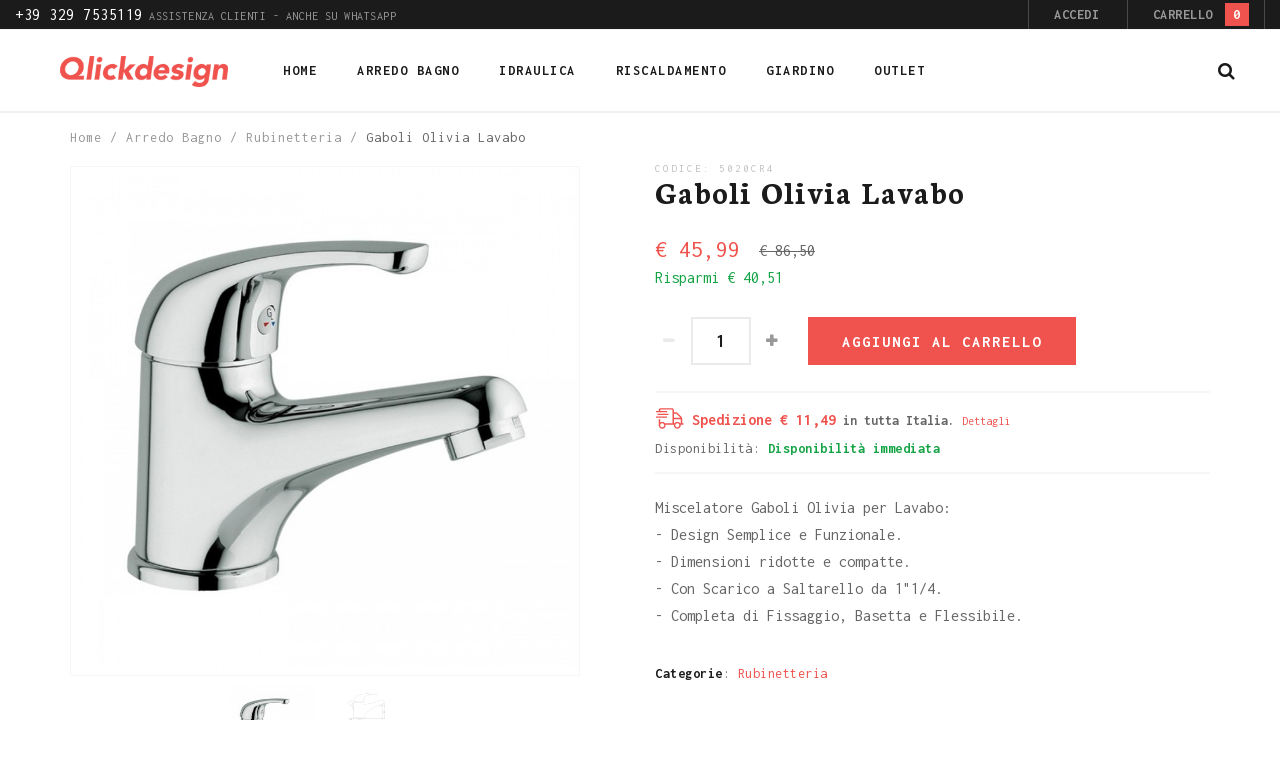

--- FILE ---
content_type: text/html; charset=UTF-8
request_url: https://www.qlickdesign.it/gaboli-olivia-lavabo.html
body_size: 13687
content:
<!DOCTYPE html>
<html lang="it">
<head>
<meta http-equiv="Content-Type" content="text/html; charset=utf-8" />
<title>Gaboli Olivia Lavabo - Qlickdesign.it</title>
<meta name="description" content="Gaboli Olivia Lavabo - Acquista online a soli € 45,99. Ordina subito su Qlickdesign.it!" />
<meta name="keywords" content="" />
<meta name="robots" content="INDEX,FOLLOW" />
<meta name="p:domain_verify" content="e879f5f29488d47f68c350427ec84aa6"/>
<link rel="icon" href="https://www.qlickdesign.it/skin/frontend/arw_delphinus/default/favicon.ico" type="image/x-icon" />
<link rel="shortcut icon" href="https://www.qlickdesign.it/skin/frontend/arw_delphinus/default/favicon.ico" type="image/x-icon" />
<!--[if lt IE 7]>
<script type="text/javascript">
//<![CDATA[
    var BLANK_URL = 'https://www.qlickdesign.it/js/blank.html';
    var BLANK_IMG = 'https://www.qlickdesign.it/js/spacer.gif';
//]]>
</script>
<![endif]-->
<link rel="stylesheet" type="text/css" href="https://www.qlickdesign.it/media/css_secure/7eff497603c21cb945d5c26f69087bc8.css" />
<link rel="stylesheet" type="text/css" href="https://www.qlickdesign.it/media/css_secure/0ad2afc55cf614efc1e339cd91b60912.css" media="all" />
<link rel="stylesheet" type="text/css" href="https://www.qlickdesign.it/media/css_secure/2fb74ff30943a906db2b35e930ab0e7c.css" media="print" />
<script type="text/javascript" src="https://www.qlickdesign.it/media/js/bd261ba7d9be1a9278b32a3bb4f0dccf.js"></script>
<!--[if lt IE 8]>
<link rel="stylesheet" type="text/css" href="https://www.qlickdesign.it/media/css_secure/0ac9308aa871680e8e6c7a9f7e3633e7.css" media="all" />
<![endif]-->
<!--[if lt IE 7]>
<script type="text/javascript" src="https://www.qlickdesign.it/media/js/9cd56ec128baf4329598b2b49db4c99b.js"></script>
<![endif]-->
<!--[if lt IE 9]>
<script type="text/javascript" src="https://www.qlickdesign.it/media/js/3d104eba45cd669243d5552a28f4a53e.js"></script>
<![endif]-->

<script type="text/javascript">
//<![CDATA[
Mage.Cookies.path     = '/';
Mage.Cookies.domain   = '.www.qlickdesign.it';
//]]>
</script>

<script type="text/javascript">
//<![CDATA[
optionalZipCountries = ["IE","PA","HK","MO"];
//]]>
</script>
<script type="text/javascript" po_cmp_ignore>
//<![CDATA[
var mbPopupParams = {"storeId":"1","previewId":0,"templateId":0,"popupPageId":2,"filterId":"147","isAjax":"1","page":"1","requestType":"1","rootUrl":"https:\/\/www.qlickdesign.it\/","baseUrl":"https%3A%2F%2Fwww.qlickdesign.it%2F","ajaxAsync":"true","doGaTracking":"true","doMousetracking":"0","bc":"EUR","cc":"EUR","cs":"\u20ac","cf":"\u20ac 1,00","customParams":""};

//]]>
</script>
    <script async type="text/javascript" src="https://www.qlickdesign.it/skin/frontend/arw_delphinus/default/js/magebird_popup/main.js?v=1.6.1"></script>        
 
    <script>
        window.dataLayer = window.dataLayer || [];window.dataLayer.push({"customerGroupCode":"NOT LOGGED IN","productId":"5020CR4","productName":"Gaboli Olivia Lavabo","productEntityId":"147","productPrice":"45.99","productPriceExcludingTax":"37.70","productTax":"8.29","productTaxRate":22,"productType":"simple","productBrand":"Gaboli","productImage":"https:\/\/www.qlickdesign.it\/media\/catalog\/product\/cache\/1\/image\/9df78eab33525d08d6e5fb8d27136e95\/g\/a\/gaboli_olivia_lavabo_1.jpg","productAvailability":"InStock","pageType":"catalog\/product\/view"});
                        window.dataLayer.push({"ecommerce":{"detail":{"products":[{"id":"5020CR4","name":"Gaboli Olivia Lavabo","entity_id":"147","price":"45.99","priceexcludingtax":"37.70","tax":"8.29","taxrate":22,"brand":"Gaboli","availability":"InStock"}]},"currencyCode":"EUR"}});
        (function (w, d, s, l, i) {
            if (i == '') { return console.log('No GTM ID provided'); }
            w[l] = w[l] || [];
            w[l].push({'gtm.start': new Date().getTime(), event: 'gtm.js'});
            if (i == 'DEBUG') return;
            var f = d.getElementsByTagName(s)[0], j = d.createElement(s), dl = l != 'dataLayer' ? '&l=' + l : '';
            var environment = '';
            j.async = true;
            j.src = 'https://www.googletagmanager.com/gtm.js?id=' + i + dl + environment;
            f.parentNode.insertBefore(j, f);
        })(window, document, 'script', 'dataLayer', 'GTM-KF2K5DV');
    </script>
<script type="text/javascript">//<![CDATA[
        var Translator = new Translate({"HTML tags are not allowed":"I tag HTML non sono permessi","Please select an option.":"Selezionare una opzione.","This is a required field.":"Questo \u00e8 un campo obbligatorio.","Please enter a valid number in this field.":"Inserire un numero valido in questo campo.","The value is not within the specified range.":"Il valore non \u00e8 compreso nell\\'intervallo specificato.","Please use numbers only in this field. Please avoid spaces or other characters such as dots or commas.":"Utilizzare solo numeri in questo campo. Evitare spazi o altri caratteri come punti e virgole.","Please use letters only (a-z or A-Z) in this field.":"Utilizzare solo lettere in questo campo (a-z o A-Z).","Please use only letters (a-z), numbers (0-9) or underscore(_) in this field, first character should be a letter.":"Utilizzare solo lettere (a-z), numeri (0-9) o underscore(_) in questo campo, la prima lettera deve essere una lettera.","Please use only letters (a-z or A-Z) or numbers (0-9) only in this field. No spaces or other characters are allowed.":"Utilizzare solo lettere (a-z o A-Z) o solo numeri (0-9) in questo campo. Non sono permessi spazi o altri caratteri.","Please use only letters (a-z or A-Z) or numbers (0-9) or spaces and # only in this field.":"Utilizzare solo lettere (a-z or A-Z) o numeri (0-9) o spazi o solo # in questo campo.","Please enter a valid phone number. For example (123) 456-7890 or 123-456-7890.":"Inserisci un numero di telefono valido. Per esempio (123) 456-7890 o 123-456-7890.","Please enter a valid fax number. For example (123) 456-7890 or 123-456-7890.":"Inserire un numero di fax valido. Per esempio (123) 456-7890 or 123-456-7890.","Please enter a valid date.":"Inserire una data valida.","The From Date value should be less than or equal to the To Date value.":"Il valore Dalla Data deve essere minore o uguale al valore della Data A.","Please enter a valid email address. For example johndoe@domain.com.":"Inserire un indirizzo email valido. Per esempio johndoe@domain.com.","Please use only visible characters and spaces.":"Utilizzare solo caratteri visibili e spazi.","Please enter 7 or more characters. Password should contain both numeric and alphabetic characters.":"Inserire 7 o pi\u00f9 caratteri. La password dovrebbe contenere sia caratteri numerici che alfabetici.","Please make sure your passwords match.":"Assicurati che le password corrispondano.","Please enter a valid URL. Protocol is required (http:\/\/, https:\/\/ or ftp:\/\/)":"Inserire un URL valido. Il protocollo \u00e8 obbligatorio (http:\/\/, https:\/\/ or ftp:\/\/)","Please enter a valid URL. For example http:\/\/www.example.com or www.example.com":"Inserire un URL valido. Per esempio http:\/\/www.example.com o www.example.com","Please enter a valid URL Key. For example \"example-page\", \"example-page.html\" or \"anotherlevel\/example-page\".":"Inserire un chiave URL valida. Per esempio \"example-page\", \"example-page.html\" o \"anotherlevel\/example-page\".","Please enter a valid XML-identifier. For example something_1, block5, id-4.":"Inserire un identificativo XML valido. Per esempio something_1, block5, id-4.","Please enter a valid social security number. For example 123-45-6789.":"Inserire un numero valido di previdenza sociale. Per esempio 123-45-6789.","Please enter a valid zip code. For example 90602 or 90602-1234.":"Inserire un codice zip valdio. Per esempio 90602 o 90602-1234.","Please enter a valid zip code.":"Inserire codice zip valido.","Please use this date format: dd\/mm\/yyyy. For example 17\/03\/2006 for the 17th of March, 2006.":"Utilizzare questo formato della data: dd\/mm\/yyyy. Per esempio 17\/03\/2006 per il 17 di Marzo, 2006.","Please enter a valid $ amount. For example $100.00.":"Inserire un importo valido di $. Per esempio $100.00.","Please select one of the above options.":"Selezionare una delle opzioni soprastanti.","Please select one of the options.":"Selezionare una delle opzioni.","Please select State\/Province.":"Selezionare Stato\/Provincia.","Please enter a number greater than 0 in this field.":"Insereire un numero maggiore di 0 in questo campo.","Please enter a number 0 or greater in this field.":"Inserire 0 o un numero supereiore in questo campo.","Please enter a valid credit card number.":"Inserire un numero di carta di credito valido.","Credit card number does not match credit card type.":"Il numero della carta di credito non corrisponde al tipo della carta.","Card type does not match credit card number.":"Il tipo di carda non corrisponde con il numero della carta di credito.","Incorrect credit card expiration date.":"Data scadenza carta di credito non corretta.","Please enter a valid credit card verification number.":"Inserire numero di verifica della carta di credito.","Please use only letters (a-z or A-Z), numbers (0-9) or underscore(_) in this field, first character should be a letter.":"In questo campo utilizzare solo lettere (a-z or A-Z), numeri (0-9) o underscore(_), il primo carattere deve essere una lettera.","Please input a valid CSS-length. For example 100px or 77pt or 20em or .5ex or 50%.":"Inserire una lunghezza CSS valida. Per esempio 100px o 77pt or 20em o .5ex or 50%.","Text length does not satisfy specified text range.":"La lunghezza del testo non rispetta la lunghezza specificata.","Please enter a number lower than 100.":"Inserire un numero minore di 100.","Please select a file":"Seleziona un file","Please enter issue number or start date for switch\/solo card type.":"Si prega di inserrie il numero di rilascio o la data di inizio per switch\/solo tipo della carta.","Please wait, loading...":"Attendere prego, caricamento...","This date is a required value.":"Questa data \u00e8 un valore obbligatorio.","Please enter a valid day (1-%d).":"Inserisci un giorno valido (1-%d).","Please enter a valid month (1-12).":"Inserire mese (1-12).","Please enter a valid year (1900-%d).":"Inserire anno (1900-%d).","Please enter a valid full date":"Inserire una data completa valida","Please enter a valid date between %s and %s":"Inserire una data valida tra %s e %s","Please enter a valid date equal to or greater than %s":"Inserire una data valida uguale o maggiore di %s","Please enter a valid date less than or equal to %s":"Inserire una data valida inferiore o uguale a %s","Complete":"Completo","Add Products":"Aggiungi prodotti","Please choose to register or to checkout as a guest":"Scegliere se registrarsi o fare il checkout come ospite","Your order cannot be completed at this time as there is no shipping methods available for it. Please make necessary changes in your shipping address.":"Il tuo ordine non pu\u00f2 essere completato in questo momento perch\u00e9 non ci sono metodi di spedizioni disponibili per esso. Devi modificare il tuo indirizzo di spedizione .","Please specify shipping method.":"Specificare un metodo di spedizione.","Your order cannot be completed at this time as there is no payment methods available for it.":"Il tuo ordine non pu\u00f2 essere completato in questo momento perch\u00e9 non ci sono metodi di pagamento disponibili per esso.","Please specify payment method.":"Specificare un metodo di pagamento.","Add to Cart":"Aggiungi al carrello","In Stock":"Disponibile","Out of Stock":"Non disponibile"});
        //]]></script><meta http-equiv="X-UA-Compatible" content="IE=edge"/>
    <meta name="viewport" content="width=device-width, initial-scale=1"/>
    <script type="text/javascript">
        var grid_equal_height   = true;
        var is_float_header     = false;
    </script>
<link href='//fonts.googleapis.com/css?family=Inconsolata:100italic,100,200italic,200,300italic,300,400,400italic,500italic,500,600,600italic,700,700italic,800italic,800,900,900italic&amp;subset=all' rel='stylesheet' type='text/css'/><link href='//fonts.googleapis.com/css?family=Neuton:100italic,100,200italic,200,300italic,300,400,400italic,500italic,500,600,600italic,700,700italic,800italic,800,900,900italicNeuton:100italic,100,200italic,200,300italic,300,400,400italic,500italic,500,600,600italic,700,700italic,800italic,800,900,900italic' rel='stylesheet' type='text/css'/><link href='//fonts.googleapis.com/css?family=Inconsolata:100italic,100,200italic,200,300italic,300,400,400italic,500italic,500,600,600italic,700,700italic,800italic,800,900,900italicInconsolata:100italic,100,200italic,200,300italic,300,400,400italic,500italic,500,600,600italic,700,700italic,800italic,800,900,900italic' rel='stylesheet' type='text/css'/><link href='//fonts.googleapis.com/css?family=Neuton:100italic,100,200italic,200,300italic,300,400,400italic,500italic,500,600,600italic,700,700italic,800italic,800,900,900italicNeuton:100italic,100,200italic,200,300italic,300,400,400italic,500italic,500,600,600italic,700,700italic,800italic,800,900,900italic' rel='stylesheet' type='text/css'/>
<script type="text/javascript">
var _iub = _iub || [];
_iub.csConfiguration = {"googleConsentMode":"template","emitGtmEvents":true,"askConsentAtCookiePolicyUpdate":true,"countryDetection":true,"enableFadp":true,"perPurposeConsent":true,"siteId":959950,"cookiePolicyId":8272831,"lang":"it", "banner":{ "acceptButtonCaptionColor":"#ffffff","acceptButtonColor":"#f0534e","acceptButtonDisplay":true,"backgroundColor":"#ffffff","backgroundOverlay":true,"closeButtonDisplay":false,"customizeButtonCaptionColor":"#666666","customizeButtonColor":"#f6f6f6","customizeButtonDisplay":true,"explicitWithdrawal":true,"listPurposes":true,"position":"float-top-center","rejectButtonCaptionColor":"#666666","rejectButtonColor":"#f6f6f6","rejectButtonDisplay":true,"showTitle":false,"textColor":"#1b1b1b" }};
</script>
<script type="text/javascript" src="//cdn.iubenda.com/cs/iubenda_cs.js" charset="UTF-8" async></script>
</head>
<body class=" catalog-product-view catalog-product-view product-gaboli-olivia-lavabo header-style-1 sidebar-mobile-toggle body-stretched">
<!-- navigation BOF -->
<div class="arw-mobile-menu">
    <div class="arw-mobile-menu-header">
        <span class="arw-mobile-menu-title">
            <i class="fa fa-bars"></i><span>Menu</span>
        </span>
        <span class="arw-close-canvas"><i class="fa fa-close"></i></span>
    </div>
    <div class="sidebar-menu">
        <ul id="arw_accordionmenu_291972595" class="nav-accordion nav-mobile-accordion">
            <li><a href="https://www.qlickdesign.it/"><span>Home</span></a></li>
            <li class=" level0 nav-6 level-top first m-dropdown menu-style-dropdown parent">
<a href="https://www.qlickdesign.it/arredo-bagno" class="level-top">
<span>Arredo Bagno</span>
</a>
<ul class="level0">
<li class=" level1 item classic nav-6-1 first">
<a href="https://www.qlickdesign.it/arredo-bagno/rubinetteria">
<span>Rubinetteria</span>
</a>
</li><li class=" level1 item classic nav-6-2">
<a href="https://www.qlickdesign.it/arredo-bagno/accessori-arredo-bagno">
<span>Accessori arredo bagno</span>
</a>
</li><li class=" level1 item classic nav-6-3">
<a href="https://www.qlickdesign.it/arredo-bagno/accessori-doccia">
<span>Accessori doccia</span>
</a>
</li><li class=" level1 item classic nav-6-4">
<a href="https://www.qlickdesign.it/arredo-bagno/mobili-bagno">
<span>Mobili bagno</span>
</a>
</li><li class=" level1 item classic nav-6-5 last">
<a href="https://www.qlickdesign.it/arredo-bagno/sifoname">
<span>Sifoname</span>
</a>
</li>
</ul>
</li><li class=" level0 nav-7 level-top m-dropdown menu-style-dropdown parent">
<a href="https://www.qlickdesign.it/idraulica" class="level-top">
<span>Idraulica</span>
</a>
<ul class="level0">
<li class=" level1 item classic nav-7-1 first">
<a href="https://www.qlickdesign.it/idraulica/accessori-tecnici">
<span>Accessori tecnici</span>
</a>
</li><li class=" level1 item classic nav-7-2">
<a href="https://www.qlickdesign.it/idraulica/trattamento-acque">
<span>Trattamento acque</span>
</a>
</li><li class=" level1 item classic nav-7-3">
<a href="https://www.qlickdesign.it/idraulica/elettropompe">
<span>Elettropompe</span>
</a>
</li><li class=" level1 item classic nav-7-4">
<a href="https://www.qlickdesign.it/idraulica/componenti-impianti">
<span>Componenti impianti</span>
</a>
</li><li class=" level1 item classic nav-7-5">
<a href="https://www.qlickdesign.it/idraulica/valvolame">
<span>Valvolame</span>
</a>
</li><li class=" level1 item classic nav-7-6">
<a href="https://www.qlickdesign.it/idraulica/raccorderia">
<span>Raccorderia</span>
</a>
</li><li class=" level1 item classic nav-7-7 last">
<a href="https://www.qlickdesign.it/idraulica/tubazioni">
<span>Tubazioni</span>
</a>
</li>
</ul>
</li><li class=" level0 nav-8 level-top m-dropdown menu-style-dropdown parent">
<a href="https://www.qlickdesign.it/riscaldamento" class="level-top">
<span>Riscaldamento</span>
</a>
<ul class="level0">
<li class=" level1 item classic nav-8-1 first">
<a href="https://www.qlickdesign.it/riscaldamento/caldaie">
<span>Caldaie</span>
</a>
</li><li class=" level1 item classic nav-8-2">
<a href="https://www.qlickdesign.it/riscaldamento/stufe">
<span>Stufe</span>
</a>
</li><li class=" level1 item classic nav-8-3">
<a href="https://www.qlickdesign.it/riscaldamento/termostati">
<span>Termostati</span>
</a>
</li><li class=" level1 item classic nav-8-4 last">
<a href="https://www.qlickdesign.it/riscaldamento/scaldabagni">
<span>Scaldabagni</span>
</a>
</li>
</ul>
</li><li class=" level0 nav-9 level-top m-dropdown menu-style-dropdown parent">
<a href="https://www.qlickdesign.it/giardino" class="level-top">
<span>Giardino</span>
</a>
<ul class="level0">
<li class=" level1 item classic nav-9-1 first last">
<a href="https://www.qlickdesign.it/giardino/fontane">
<span>Fontane</span>
</a>
</li>
</ul>
</li><li class=" level0 nav-10 level-top menu-style-group last">
<a href="https://www.qlickdesign.it/outlet" class="level-top">
<span>Outlet</span>
</a>
</li>                    </ul>
        <script type="text/javascript">
            jQuery(document).ready(function() {
                jQuery("#arw_accordionmenu_291972595").arwAccordionMenu({
                    accordion:true,
                    speed: 400,
                    closedSign: 'collapse',
                    openedSign: 'expand',
                    mouseType: 0,
                    easing: 'easeInOutQuad'
                });
            });
        </script>
    </div>
</div>
<div class="site-overlay"></div>
    <script type="text/javascript">
        //<![CDATA[
        var ajaxCartObj = new ajaxCart({"send_url":"https:\/\/www.qlickdesign.it\/ajaxcart\/ajax\/index\/","update_url":"https:\/\/www.qlickdesign.it\/checkout\/cart\/updatePost\/","src_image_progress":"https:\/\/www.qlickdesign.it\/skin\/frontend\/arw_delphinus\/default\/images\/loading.gif","error":" \u2191 This is a required field.","is_product_view":1,"product_id":"147"});
        //]]>
    </script>
    <noscript>
        <iframe src="https://www.googletagmanager.com/ns.html?id=GTM-KF2K5DV" height="0" width="0" style="display:none;visibility:hidden"></iframe>
    </noscript>
<div class="wrapper">
        <noscript>
        <div class="global-site-notice noscript">
            <div class="notice-inner">
                <p>
                    <strong>JavaScript sembra essere disabilitato nel tuo browser.</strong><br />
                    Devi abilitare JavaScript nel tuo browser per utlizzare le funzioni di questo sito.                </p>
            </div>
        </div>
    </noscript>
    <div class="page">
        <header class="header-container header_style_1 fluid-width search_icon_in_header_content_right logo_left">
            <div class="header-top text-uppercase fluid-width">
            <div class="header-top-content">
                <div class="row">
                    <div class="col-xs-12 col-sm-7 header-top-left">
                                                <div class="header-customer-care"><a href="https://www.qlickdesign.it/assistenza"><span>+39 329 7535119</span> Assistenza clienti - Anche su WhatsApp</a></div>
                    </div>
                    <div class="header-quick-access text-right header-top-right col-xs-12 col-sm-5">
                        <ul class="list-inline quick-links">
                            <li class="customer-links arw-toggle-container">
                                <div class="arw-toggle-control">
                                    <ul class="customer-quick-link display-inline-block list-inline"><li><a href="javascript:void(0)">Accedi</a></li></ul>                                </div>
                                                                    <div class="arw_mini_form_login arw-toggle-content text-capitalize"><div class="block block-login">
    <div class="block-title">
        <strong><span>Accedi</span></strong>
    </div>
    <form action="https://www.qlickdesign.it/customer/account/loginPost/" method="post" id="arw-mini-login-form">
        <input name="form_key" type="hidden" value="tiJfQogpXP0bRUbK" />
        <div class="block-content">
            <div class="input-box"><label for="mini-login">Indirizzo email</label><input type="text" name="login[username]" id="mini-login" class="input-text required-entry validate-email" /></div>
            <div class="input-box"><label for="mini-password">Password</label><input type="password" name="login[password]" id="mini-password" class="input-text required-entry validate-password" /></div>
            <div class="actions">
                <button type="submit" class="button f-left"><span><span>Accedi</span></span></button>
                <a href="https://www.qlickdesign.it/customer/account/forgotpassword/" class="forget-password">Password dimenticata?</a>
            </div>
        </div>
    </form>
    <div class="myaccount-create text-center">
        <p class="text-in-left">Non sei ancora registrato?</p>
        <button type="button" title="Create an Account" class="button btn3" onclick="window.location='https://www.qlickdesign.it/customer/account/create/'"><span><span>Registrati</span></span></button>
    </div>
</div>
<script type="text/javascript">
//<![CDATA[
    var dataForm = new VarienForm('arw-mini-login-form', true);
//]]>
</script></div>
                                                                    

                            </li>
                                                                                        <li class="header-mini-cart">
                                    <div class="mini-cart-header">
                                        <span class="lnr lnr-cart">Carrello</span>
                                        <span class="total-badge">0</span>
                                    </div>
                                    <div id="arw_mini_cart_header">
                                        <div class="block block-cart">
        <div class="block-content">
                            <p class="empty">Non hai articoli nel carrello.</p>
            </div>
</div>
                                    </div>
                                </li>
                                                    </ul>
                    </div>
                </div>
            </div>
        </div>
        
    <div id="header" class="fluid-width">
	    
	    	
	    
        <div class="header-content fluid-width">
            <div class="header-wrapper row">
                <div class="header-logo col-xs-12 col-sm-3 col-md-2">
                                                                <a href="https://www.qlickdesign.it/" title="Qlickdesign.it" class="logo"><img data-src-tmp="https://www.qlickdesign.it/skin/frontend/arw_delphinus/default/images/qlickdesign-alt.png" src="https://www.qlickdesign.it/skin/frontend/arw_delphinus/default/images/qlickdesign.png" alt="Qlickdesign.it" /></a>
                                    </div>
                <nav class="nav-primary-container clearfix col-xs-12 col-sm-8 col-md-9">
                    <div class="wrap-nav">
                                                    <a href="https://www.qlickdesign.it/" title="Qlickdesign.it" class="logo"><img src="https://www.qlickdesign.it/skin/frontend/arw_delphinus/default/images/qlickdesign.png" alt="Qlickdesign.it" /></a>
                                                <div class="arw-toggle-menu-mobile visible-xs">
                            <div class="arw-btn-menu-mobile" data-style="accordion">
                                <label>Menu</label>
                                <span class="fa fa-bars"></span>
                            </div>
                        </div>
                            <div class="nav-container hidden-xs">
        <ul id="arw_nav" class="megamenu">
                        <li class="level0 home level-top  m-dropdown ">
                <a href="https://www.qlickdesign.it/" class="level-top"><span>Home</span></a>
            </li><!--
                --><li class=" level0 nav-1 level-top first m-dropdown menu-style-dropdown parent parent">
<a href="https://www.qlickdesign.it/arredo-bagno" class="level-top">
<span>Arredo Bagno</span>
</a>
<div class="dropdown sub-wrapper shown-sub" style="display:none; height:auto;">
<div class="arwmenu-block arwmenu-block-center menu-items grid12-12 itemgrid itemgrid-4col">
<ul class="level0">
<li class=" level1 item classic nav-1-1 first">
<a href="https://www.qlickdesign.it/arredo-bagno/rubinetteria">
<span>Rubinetteria</span>
</a>
</li><li class=" level1 item classic nav-1-2">
<a href="https://www.qlickdesign.it/arredo-bagno/accessori-arredo-bagno">
<span>Accessori arredo bagno</span>
</a>
</li><li class=" level1 item classic nav-1-3">
<a href="https://www.qlickdesign.it/arredo-bagno/accessori-doccia">
<span>Accessori doccia</span>
</a>
</li><li class=" level1 item classic nav-1-4">
<a href="https://www.qlickdesign.it/arredo-bagno/mobili-bagno">
<span>Mobili bagno</span>
</a>
</li><li class=" level1 item classic nav-1-5 last">
<a href="https://www.qlickdesign.it/arredo-bagno/sifoname">
<span>Sifoname</span>
</a>
</li>
</ul>
</div>
</div>
</li><li class=" level0 nav-2 level-top m-dropdown menu-style-dropdown parent parent">
<a href="https://www.qlickdesign.it/idraulica" class="level-top">
<span>Idraulica</span>
</a>
<div class="dropdown sub-wrapper shown-sub" style="display:none; height:auto;">
<div class="arwmenu-block arwmenu-block-center menu-items grid12-12 itemgrid itemgrid-4col">
<ul class="level0">
<li class=" level1 item classic nav-2-1 first">
<a href="https://www.qlickdesign.it/idraulica/accessori-tecnici">
<span>Accessori tecnici</span>
</a>
</li><li class=" level1 item classic nav-2-2">
<a href="https://www.qlickdesign.it/idraulica/trattamento-acque">
<span>Trattamento acque</span>
</a>
</li><li class=" level1 item classic nav-2-3">
<a href="https://www.qlickdesign.it/idraulica/elettropompe">
<span>Elettropompe</span>
</a>
</li><li class=" level1 item classic nav-2-4">
<a href="https://www.qlickdesign.it/idraulica/componenti-impianti">
<span>Componenti impianti</span>
</a>
</li><li class=" level1 item classic nav-2-5">
<a href="https://www.qlickdesign.it/idraulica/valvolame">
<span>Valvolame</span>
</a>
</li><li class=" level1 item classic nav-2-6">
<a href="https://www.qlickdesign.it/idraulica/raccorderia">
<span>Raccorderia</span>
</a>
</li><li class=" level1 item classic nav-2-7 last">
<a href="https://www.qlickdesign.it/idraulica/tubazioni">
<span>Tubazioni</span>
</a>
</li>
</ul>
</div>
</div>
</li><li class=" level0 nav-3 level-top m-dropdown menu-style-dropdown parent parent">
<a href="https://www.qlickdesign.it/riscaldamento" class="level-top">
<span>Riscaldamento</span>
</a>
<div class="dropdown sub-wrapper shown-sub" style="display:none; height:auto;">
<div class="arwmenu-block arwmenu-block-center menu-items grid12-12 itemgrid itemgrid-4col">
<ul class="level0">
<li class=" level1 item classic nav-3-1 first">
<a href="https://www.qlickdesign.it/riscaldamento/caldaie">
<span>Caldaie</span>
</a>
</li><li class=" level1 item classic nav-3-2">
<a href="https://www.qlickdesign.it/riscaldamento/stufe">
<span>Stufe</span>
</a>
</li><li class=" level1 item classic nav-3-3">
<a href="https://www.qlickdesign.it/riscaldamento/termostati">
<span>Termostati</span>
</a>
</li><li class=" level1 item classic nav-3-4 last">
<a href="https://www.qlickdesign.it/riscaldamento/scaldabagni">
<span>Scaldabagni</span>
</a>
</li>
</ul>
</div>
</div>
</li><li class=" level0 nav-4 level-top m-dropdown menu-style-dropdown parent parent">
<a href="https://www.qlickdesign.it/giardino" class="level-top">
<span>Giardino</span>
</a>
<div class="dropdown sub-wrapper shown-sub" style="display:none; height:auto;">
<div class="arwmenu-block arwmenu-block-center menu-items grid12-12 itemgrid itemgrid-4col">
<ul class="level0">
<li class=" level1 item classic nav-4-1 first last">
<a href="https://www.qlickdesign.it/giardino/fontane">
<span>Fontane</span>
</a>
</li>
</ul>
</div>
</div>
</li><li class=" level0 no-child nav-5 level-top menu-style-group last">
<a class="level-top" href="https://www.qlickdesign.it/outlet">
<span>Outlet</span>
</a>
</li><!--    --></ul>
    </div>
    <script type="text/javascript">
        jQuery(function(){
            jQuery(".megamenu").megamenu({
                //'animation':'show',
                'animation' : 'fade',
                'mm_timeout': 0
            });
        });
    </script>

<!-- navigation EOF -->                        
                                                    <!-- navigation BOF -->
<div class="arw-mobile-menu">
    <div class="arw-mobile-menu-header">
        <span class="arw-mobile-menu-title">
            <i class="fa fa-bars"></i><span>Menu</span>
        </span>
        <span class="arw-close-canvas"><i class="fa fa-close"></i></span>
    </div>
    <div class="sidebar-menu">
        <ul id="arw_accordionmenu_1976156400" class="nav-accordion nav-mobile-accordion">
            <li><a href="https://www.qlickdesign.it/"><span>Home</span></a></li>
            <li class=" level0 nav-6 level-top first m-dropdown menu-style-dropdown parent">
<a href="https://www.qlickdesign.it/arredo-bagno" class="level-top">
<span>Arredo Bagno</span>
</a>
<ul class="level0">
<li class=" level1 item classic nav-6-1 first">
<a href="https://www.qlickdesign.it/arredo-bagno/rubinetteria">
<span>Rubinetteria</span>
</a>
</li><li class=" level1 item classic nav-6-2">
<a href="https://www.qlickdesign.it/arredo-bagno/accessori-arredo-bagno">
<span>Accessori arredo bagno</span>
</a>
</li><li class=" level1 item classic nav-6-3">
<a href="https://www.qlickdesign.it/arredo-bagno/accessori-doccia">
<span>Accessori doccia</span>
</a>
</li><li class=" level1 item classic nav-6-4">
<a href="https://www.qlickdesign.it/arredo-bagno/mobili-bagno">
<span>Mobili bagno</span>
</a>
</li><li class=" level1 item classic nav-6-5 last">
<a href="https://www.qlickdesign.it/arredo-bagno/sifoname">
<span>Sifoname</span>
</a>
</li>
</ul>
</li><li class=" level0 nav-7 level-top m-dropdown menu-style-dropdown parent">
<a href="https://www.qlickdesign.it/idraulica" class="level-top">
<span>Idraulica</span>
</a>
<ul class="level0">
<li class=" level1 item classic nav-7-1 first">
<a href="https://www.qlickdesign.it/idraulica/accessori-tecnici">
<span>Accessori tecnici</span>
</a>
</li><li class=" level1 item classic nav-7-2">
<a href="https://www.qlickdesign.it/idraulica/trattamento-acque">
<span>Trattamento acque</span>
</a>
</li><li class=" level1 item classic nav-7-3">
<a href="https://www.qlickdesign.it/idraulica/elettropompe">
<span>Elettropompe</span>
</a>
</li><li class=" level1 item classic nav-7-4">
<a href="https://www.qlickdesign.it/idraulica/componenti-impianti">
<span>Componenti impianti</span>
</a>
</li><li class=" level1 item classic nav-7-5">
<a href="https://www.qlickdesign.it/idraulica/valvolame">
<span>Valvolame</span>
</a>
</li><li class=" level1 item classic nav-7-6">
<a href="https://www.qlickdesign.it/idraulica/raccorderia">
<span>Raccorderia</span>
</a>
</li><li class=" level1 item classic nav-7-7 last">
<a href="https://www.qlickdesign.it/idraulica/tubazioni">
<span>Tubazioni</span>
</a>
</li>
</ul>
</li><li class=" level0 nav-8 level-top m-dropdown menu-style-dropdown parent">
<a href="https://www.qlickdesign.it/riscaldamento" class="level-top">
<span>Riscaldamento</span>
</a>
<ul class="level0">
<li class=" level1 item classic nav-8-1 first">
<a href="https://www.qlickdesign.it/riscaldamento/caldaie">
<span>Caldaie</span>
</a>
</li><li class=" level1 item classic nav-8-2">
<a href="https://www.qlickdesign.it/riscaldamento/stufe">
<span>Stufe</span>
</a>
</li><li class=" level1 item classic nav-8-3">
<a href="https://www.qlickdesign.it/riscaldamento/termostati">
<span>Termostati</span>
</a>
</li><li class=" level1 item classic nav-8-4 last">
<a href="https://www.qlickdesign.it/riscaldamento/scaldabagni">
<span>Scaldabagni</span>
</a>
</li>
</ul>
</li><li class=" level0 nav-9 level-top m-dropdown menu-style-dropdown parent">
<a href="https://www.qlickdesign.it/giardino" class="level-top">
<span>Giardino</span>
</a>
<ul class="level0">
<li class=" level1 item classic nav-9-1 first last">
<a href="https://www.qlickdesign.it/giardino/fontane">
<span>Fontane</span>
</a>
</li>
</ul>
</li><li class=" level0 nav-10 level-top menu-style-group last">
<a href="https://www.qlickdesign.it/outlet" class="level-top">
<span>Outlet</span>
</a>
</li>                    </ul>
        <script type="text/javascript">
            jQuery(document).ready(function() {
                jQuery("#arw_accordionmenu_1976156400").arwAccordionMenu({
                    accordion:true,
                    speed: 400,
                    closedSign: 'collapse',
                    openedSign: 'expand',
                    mouseType: 0,
                    easing: 'easeInOutQuad'
                });
            });
        </script>
    </div>
</div>
<div class="site-overlay"></div>
                                            </div>
                </nav>
                                    <div class="arw-search-control" id="arw-search-control">
                        <span class="fa fa-search"></span>
                    </div>
                            </div>
        </div>
    </div>
    <div class="arw-search-container">
        <div class="arw-search-content has_cat_search">
            <form id="search_mini_form_292046409" class="search_mini_form" action="https://www.qlickdesign.it/catalogsearch/result/" method="get">
    <div class="form-search">
                <input id="search_292046409" type="text" name="q" value="" class="input-text" maxlength="128" />
        <button type="submit" title="Cerca" class="button"><span><span><i class="fa fa-search"></i></span></span></button>
        <div id="search_autocomplete_292046409" class="search-autocomplete"></div>
        <script type="text/javascript">
            //<![CDATA[
            var searchForm_292046409 = new Varien.searchForm('search_mini_form_292046409', 'search_292046409', 'Cerca nel catalogo...');
            searchForm_292046409.initAutocomplete('https://www.qlickdesign.it/catalogsearch/ajax/suggest/', 'search_autocomplete_292046409');
            //]]>
        </script>
    </div>
    <button title="Close" type="button" class="arw-close"><i class="fa fa-times" aria-hidden="true"></i></button>
</form>
        </div>
    </div>
</header>
                <div class="main-container col1-layout ">
            <div class="arw_global_breadcrumb"><div class="container">
    <div class="arw-page-title row has-page-title">
                    <div class="arw_breadcrumbs col-xs-12 col-md-8 text-left">
                <div class="breadcrumbs">
    <ul>
                    <li class="home">
                            <a href="https://www.qlickdesign.it/" title="Vai all&#8217;home page">Home</a>
                                        <span>/</span>
                        </li>
                    <li class="category34">
                            <a href="https://www.qlickdesign.it/arredo-bagno" title="">Arredo Bagno</a>
                                        <span>/</span>
                        </li>
                    <li class="category3">
                            <a href="https://www.qlickdesign.it/arredo-bagno/rubinetteria" title="">Rubinetteria</a>
                                        <span>/</span>
                        </li>
                    <li class="product">
                            <strong>Gaboli Olivia Lavabo</strong>
                                    </li>
            </ul>
</div>
            </div>
            </div>
</div></div>            <div class="main">
                                <div class="container">
                    <div class="row">
                        <div class="col-main col-xs-12 col-sm-12 col-md-12 col-lg-12">
                                                        <script type="text/javascript">
    var optionsPrice = new Product.OptionsPrice([]);
</script>
<div class="product-view ">
    <div id="messages_product_view"></div>
        <div class="product-essential">
		        <div class="row">
			        <div class="col-xs-12"><div class="breadcrumbs">
    <ul>
                    <li class="home">
                            <a href="https://www.qlickdesign.it/" title="Vai all&#8217;home page">Home</a>
                                        <span>/</span>
                        </li>
                    <li class="category34">
                            <a href="https://www.qlickdesign.it/arredo-bagno" title="">Arredo Bagno</a>
                                        <span>/</span>
                        </li>
                    <li class="category3">
                            <a href="https://www.qlickdesign.it/arredo-bagno/rubinetteria" title="">Rubinetteria</a>
                                        <span>/</span>
                        </li>
                    <li class="product">
                            <strong>Gaboli Olivia Lavabo</strong>
                                    </li>
            </ul>
</div>
</div>
		        </div>
            <div class="col-main-details col-main-details-style_1 row">
                <form action="https://www.qlickdesign.it/checkout/cart/add/uenc/aHR0cHM6Ly93d3cucWxpY2tkZXNpZ24uaXQvZ2Fib2xpLW9saXZpYS1sYXZhYm8uaHRtbD9fX19TSUQ9VQ,,/product/147/form_key/tiJfQogpXP0bRUbK/" method="post" id="product_addtocart_form">
                    <input name="form_key" type="hidden" value="tiJfQogpXP0bRUbK" />
                    <div class="no-display">
                        <input type="hidden" name="product" value="147" />
                        <input type="hidden" name="related_product" id="related-products-field" value="" />
                    </div>
                    <div class="product-img-box col-xs-12 col-sm-6">
                        <style>
    .cloud-zoom-lens {
        cursor:move;
    }
</style>
<div class="product-img-box-bottom">
            <div class="product-image arw-product-image">
                                    <a href='https://www.qlickdesign.it/media/catalog/product/cache/1/image/9df78eab33525d08d6e5fb8d27136e95/g/a/gaboli_olivia_lavabo_1.jpg' class='cloud-zoom' id='arw-zoom' rel="">
                <img id="image" src="https://www.qlickdesign.it/media/catalog/product/cache/1/image/9df78eab33525d08d6e5fb8d27136e95/g/a/gaboli_olivia_lavabo_1.jpg" alt="Gaboli Olivia Lavabo" title="Gaboli Olivia Lavabo" />            </a>
        </div>
                <p style="display:none;">
                                                                        <a class="zoom-fancybox-button"
                           href="https://www.qlickdesign.it/media/catalog/product/cache/1/image/9df78eab33525d08d6e5fb8d27136e95/g/a/gaboli_olivia_lavabo_1.jpg"
                           data-image="https://www.qlickdesign.it/media/catalog/product/cache/1/image/9df78eab33525d08d6e5fb8d27136e95/g/a/gaboli_olivia_lavabo_1.jpg" rel="gallery"></a>
                                                                                <a class="zoom-fancybox-button"
                           href="https://www.qlickdesign.it/media/catalog/product/cache/1/image/9df78eab33525d08d6e5fb8d27136e95/s/c/scheda_tecnica_gaboli_olivia_lavabo_1.jpg"
                           data-image="https://www.qlickdesign.it/media/catalog/product/cache/1/image/9df78eab33525d08d6e5fb8d27136e95/s/c/scheda_tecnica_gaboli_olivia_lavabo_1.jpg" rel="gallery"></a>
                                                        </p>
                <div class="more-views">
            <div class="arw-slick-slider">
                                                                            <div class="thumbnail-item">
                            <a data-detail-image="https://www.qlickdesign.it/media/catalog/product/cache/1/image/9df78eab33525d08d6e5fb8d27136e95/g/a/gaboli_olivia_lavabo_1.jpg" href="https://www.qlickdesign.it/media/catalog/product/cache/1/image/9df78eab33525d08d6e5fb8d27136e95/g/a/gaboli_olivia_lavabo_1.jpg" class="cloud-zoom-gallery" title="Gaboli Olivia Lavabo"
                               >
                                <img src="https://www.qlickdesign.it/media/catalog/product/cache/1/thumbnail/155x155/9df78eab33525d08d6e5fb8d27136e95/g/a/gaboli_olivia_lavabo_1.jpg" alt="Gaboli Olivia Lavabo" />
                            </a>
                        </div>
                                                                                <div class="thumbnail-item">
                            <a data-detail-image="https://www.qlickdesign.it/media/catalog/product/cache/1/image/9df78eab33525d08d6e5fb8d27136e95/s/c/scheda_tecnica_gaboli_olivia_lavabo_1.jpg" href="https://www.qlickdesign.it/media/catalog/product/cache/1/image/9df78eab33525d08d6e5fb8d27136e95/s/c/scheda_tecnica_gaboli_olivia_lavabo_1.jpg" class="cloud-zoom-gallery" title="Scheda tecnica Gaboli Olivia Lavabo"
                               >
                                <img src="https://www.qlickdesign.it/media/catalog/product/cache/1/thumbnail/155x155/9df78eab33525d08d6e5fb8d27136e95/s/c/scheda_tecnica_gaboli_olivia_lavabo_1.jpg" alt="Scheda tecnica Gaboli Olivia Lavabo" />
                            </a>
                        </div>
                                                </div>
            <script type="text/javascript">
                jQuery(document).ready(function($){
                    try{
                        var _opts = $.parseJSON('{"vertical":false,"infinite":true,"speed":2000,"slidesToShow":5,"slidesToScroll":1,"autoplay":500,"responsive":[{"breakpoint":1280,"settings":{"slidesToShow":5,"slidesToScroll":1,"infinite":true}},{"breakpoint":320,"settings":{"slidesToShow":3,"slidesToScroll":1,"infinite":true}}]}'),
                            extra = {
                                prevArrow : '<button type="button" class="slick-prev"><span><i class="fa fa-chevron-left"></i></span></button>',
                                nextArrow : '<button type="button" class="slick-next"><span><i class="fa fa-chevron-right"></i></span></button>'
                            };
                        var opts = $.extend(_opts, extra);
                        $('.arw-slick-slider').slick(opts);
                        $('.cloud-zoom-gallery').on('click',function(e){
                                                        e.preventDefault();
                            $('#arw-zoom').attr('href',$(this).attr('href'));
                            $('#arw-zoom > img').attr('src',$(this).attr('data-detail-image'));
                                                        $('.cloud-zoom-gallery').removeClass('selected');
                            $(this).addClass('selected');
                        });
                        $('.slick-next').click(function(event) {
                            $('.slick-active').first().find('.cloud-zoom-gallery').trigger('click');
                        });
                        $('.slick-prev').click(function(event) {
                            $('.slick-active').last().find('.cloud-zoom-gallery').trigger('click');
                        });
                        $('.more-views .thumbnail-item.slick-slide.slick-active').first().find('.cloud-zoom-gallery').addClass('selected');
                    }catch (ex){}
                })
            </script>
        </div>
                    <script type="text/javascript">
            jQuery(document).ready(function($){
                try {
                    $('.arw-product-image').click(function(e){
                        e.preventDefault();
                        var current_image = $(this).find('#image').attr('src');
                        var idx = 0;

                        $('.zoom-fancybox-button').each(function(index){
                            if( current_image == $(this).data('image')){
                                idx = index;
                            }
                        });
                        $('.zoom-fancybox-button').eq(idx).trigger('click');
                    });
                    $('.zoom-fancybox-button').fancybox({
	                    	padding: '5',
                        openEffect  : 'none',
                        closeEffect : 'none',
                        prevEffect : 'none',
                        nextEffect : 'none',
                        /*closeBtn  : false,*/
                        helpers : {
                            title : {
                                type : 'inside'
                            },
                            buttons : {}
                        }
                    });
                }catch (ex){}
            })
        </script>
    </div>

<script type="text/javascript">
    jQuery(document).on('product-media-loaded', function() {
        ConfigurableMediaImages.init('base_image');
                ConfigurableMediaImages.setImageFallback(147, jQuery.parseJSON('{"option_labels":[],"small_image":[],"base_image":{"147":"https:\/\/www.qlickdesign.it\/media\/catalog\/product\/cache\/1\/image\/1800x\/040ec09b1e35df139433887a97daa66f\/g\/a\/gaboli_olivia_lavabo_1.jpg"}}'));
                jQuery(document).trigger('configurable-media-images-init', ConfigurableMediaImages);
    });
</script>
                    </div>
                    <div class="product-shop col-xs-12 col-sm-6">
                        <div class="product-shop-inner">
		                        <p class="product-sku"><span>Codice: </span> 5020CR4</p>
                            <h1 class="page-title product-name">Gaboli Olivia Lavabo</h1>

                            
                            
                            
                            


                        
    <div class="price-box">
                                            
                    <p class="old-price">
                <span class="price-label">Prezzo di listino:</span>
                <span class="price" id="old-price-147">
                    € 86,50                </span>
            </p>

                            <p class="special-price">
                    <span class="price-label">Special Price</span>
                <span class="price" content="45.99" id="product-price-147">
                    € 45,99                </span>
                </p>
                    
    
        </div>


<div class="saving-box">
	Risparmi <span class="saving-amout">€ 40,51</span>
</div>

                            

                            <div class="clearfix"></div>
                                                                                        <div class="add-to-box clearfix">
                                                                                        <div class="arw-box-quantity">
            <div class="wrap">
	            	<input type="button" class="qty-btn qty-down" onclick="qtyDown()" value="&#xf068;">
                <input type="text" pattern="\d*" name="qty" id="qty" maxlength="12" value="1" title="Qtà" class="input-text qty" />
                <input type="button" class="qty-btn qty-up" onclick="qtyUp()" value="&#xf067;">
            </div>
        </div>
        <div class="add-to-box-actions"><!-- ./ start add-to-box-actions-->
    <button type="button" title="Aggiungi al carrello" id="product-addtocart-button" class="button btn-cart" onclick="productAddToCartForm.submit(this)"><span><span class="text">Aggiungi al carrello</span></span></button>
    

<script type="text/javascript">
	var qty_el = jQuery('.qty'); 
	var qty = parseInt(qty_el.val());
	if(qty <= 1){
	    jQuery('.qty-down').css({
	        'opacity' : '0.2'
	    });
	}
	
	function qtyDown(){
    var qty_el = jQuery('.qty'); 
    var qty = parseInt(qty_el.val()); 
    if( qty == 2) {
        jQuery('.qty-down').css({
        'opacity' : '0.2'
        });
    }
    if( !isNaN( qty ) && qty > 1 ){
        qty_el.val(qty-1);
    }         
    return false;
	}
	
	function qtyUp(){
    var qty_el = jQuery('.qty'); 
    var qty = parseInt(qty_el.val());
    if( !isNaN( qty )) {
        qty_el.val(qty+1);
    }
    jQuery('.qty-down').css({
        'opacity' : '1'
    });
    return false;
	}
</script>                                                                        
</div><!-- ./ end add-to-box-actions-->                                </div>
                                                            
                            
                            
                            
                            
<div class="product-info-extra">

	<div class="shipping-notes">
	<img src="https://www.qlickdesign.it/skin/frontend/arw_delphinus/default/images/qlickdesign-spedizioni.svg" alt=""> <span >Spedizione &euro; 11,49</span> in tutta Italia. <a class="shipping-details">Dettagli</a>
	</div>
	


	  
		  	      <p class="availability in-stock">Disponibilità: <span>Disponibilità immediata</span></p>
			
	  	
</div>

                            <div class="product-features">
                                                                    <div class="short-description">
                                        <div class="std">Miscelatore Gaboli Olivia per Lavabo:<br />
- Design Semplice e Funzionale.<br />
- Dimensioni ridotte e compatte.<br />
- Con Scarico a Saltarello da 1"1/4.<br />
- Completa di Fissaggio, Basetta e Flessibile.<br />
</div>
                                    </div>
                                
                                                                                                  <div class="categories-list">
                                                                        <strong class="categories">Categorie</strong>:
                                    <span>
                                        <a href="https://www.qlickdesign.it/arredo-bagno/rubinetteria" title="Rubinetteria">Rubinetteria</span></a>                                    </span>
                                </div>
                            </div>
                                                    </div>
                    </div>
                </form>
                <script type="text/javascript">
                    //<![CDATA[
                    var productAddToCartForm = new VarienForm('product_addtocart_form');
                    productAddToCartForm.submit = function(button, url) {
                        if (this.validator.validate()) {
                            var form = this.form;
                            var oldUrl = form.action;

                            if (url) {
                                form.action = url;
                            }
                            var e = null;
                            try {
                                this.form.submit();
                            } catch (e) {
                            }
                            this.form.action = oldUrl;
                            if (e) {
                                throw e;
                            }

                            if (button && button != 'undefined') {
                                button.disabled = true;
                            }
                        }
                    }.bind(productAddToCartForm);

                    productAddToCartForm.submitLight = function(button, url){
                        if(this.validator) {
                            var nv = Validation.methods;
                            delete Validation.methods['required-entry'];
                            delete Validation.methods['validate-one-required'];
                            delete Validation.methods['validate-one-required-by-name'];
                            // Remove custom datetime validators
                            for (var methodName in Validation.methods) {
                                if (methodName.match(/^validate-datetime-.*/i)) {
                                    delete Validation.methods[methodName];
                                }
                            }

                            if (this.validator.validate()) {
                                if (url) {
                                    this.form.action = url;
                                }
                                this.form.submit();
                            }
                            Object.extend(Validation.methods, nv);
                        }
                    }.bind(productAddToCartForm);
                    //]]>
                </script>
            </div>
        </div>

    <div class="product-collateral ">
        <div class="fluid-width product-tab-container">
            <div class="container">
                <!-- div class="row" -->
                                        <div class="margin-bottom-30 product-collateral-middle">
                        <div>

    <div class="product_details_tabs">
        <ul class="product-tabs clearfix">
            <li data-content="product_tabs_product_additional_contents" id="product_tabs_product_additional" class="product-tab-heading last"><a href="#">Scheda tecnica</a></li>        </ul>
        <div class="tab-content">
                            <div data-content="product_tabs_product_additional_contents" class="product-accordion-heading" id="product_accordion_product_additional">
                    <a href="#">Scheda tecnica</a>
                </div>
                <div class="product-tabs-content" id="product_tabs_product_additional_contents">
                    <div class="product-tabs-content-inner clearfix">
                            <table class="data-table" id="product-attribute-specs-table">
        <col width="20%" />
        <col />
        <tbody>
                		            <tr>
                <th class="label">Marca</th>
                <td class="data">Gaboli</td>
            </tr>
                            		            <tr>
                <th class="label">Prodotto</th>
                <td class="data">Rubinetteria</td>
            </tr>
                            		            <tr>
                <th class="label">Tipologia</th>
                <td class="data">Bagno</td>
            </tr>
                            		            <tr>
                <th class="label">Modello</th>
                <td class="data">Olivia</td>
            </tr>
                            		                		                		                		            <tr>
                <th class="label">Scarico</th>
                <td class="data">1” 1/4 in Ottone</td>
            </tr>
                            		                		                		            <tr>
                <th class="label">Garanzia</th>
                <td class="data">2 anni</td>
            </tr>
                            		            <tr>
                <th class="label">Codice EAN</th>
                <td class="data">8020352103152</td>
            </tr>
                            </tbody>
    </table>
    <script type="text/javascript">decorateTable('product-attribute-specs-table')</script>
                    </div>
                </div>
                                            </div>
    </div>
<script type="text/javascript">
    jQuery(document).ready(function($){
        $('.product-tabs li,.product-accordion-heading').on('click',function(e){
            e.preventDefault();
            var $parent = $(this).closest('.product_details_tabs'),
                $this = $(this),
                swap_id = $this.is('li') ? $this.attr('id').replace('tabs','accordion') : $this.attr('id').replace('accordion','tabs'),
                swap_class = $this.is('li') ? '.product-accordion-heading' : '.product-tab-heading',
                current_class = $this.is('li') ? '.product-tab-heading' : '.product-accordion-heading';
            $parent.find(current_class).each(function(){
                if($this.attr('id') == $(this).attr('id'))
                    $(this).addClass('active');
                else
                    $(this).removeClass('active');
            });
            $parent.find(swap_class).each(function(){
                if(swap_id == $(this).attr('id'))
                    $(this).addClass('active');
                else
                    $(this).removeClass('active');
            });
            $parent.find('.product-tabs-content').each(function(){
                if($this.data('content') == $(this).attr('id')){
                    if($this.is('li')){
                        $(this).show();
                    }else{
                        if($(this).hasClass('slide-down')){
                            $this.removeClass('active');
                            $(this).slideUp().removeClass('slide-down');
                        }else{
                            $this.addClass('active');
                            $(this).slideDown().addClass('slide-down');
                        }
                    }
                }else{
                    if($this.is('li')){
                        $(this).hide();
                    }else{
                        $(this).slideUp().removeClass('slide-down');
                    }
                }
                if($(this).find('.products-grid').length > 0){
                    arw_equal_height($('.products-grid li.item .product-info'));
                }
            });
        });
        $('.product-accordion-heading').first().trigger('click');
        function changeTabsToAccordion(){
            if($(window).width() < 992){
                $('.product_details_tabs').addClass('active_mode_accordion');
            }else{
                $('.product_details_tabs').removeClass('active_mode_accordion');
            }
        }
        changeTabsToAccordion();
        $(window).resize(function(){
            setTimeout(function(){
                changeTabsToAccordion();
            },500)
        })
    })
</script>
</div>                    </div>
                                                                            <!-- /div -->
            </div>
        </div>
                        <div class="arw-block-related">
    <div class="arw-title">
                <h2><span><span>Prodotti spesso acquistati assieme</span></span></h2>
    </div>
    <div class="block-related active margin-top-40 xs-margin-top-20 sm-margin-top-20">
        <div class="arw_tab_slider">
        <div class="products-slide">
            <ul id="product-list-1822964689" class="arw_tab_items products-grid arw-control-style-1 arw-control-color-style-1">
                                                                                                                <li class="item">
                                                    <div class="wrapper-item">
                                <div class="arw-product-labels"><span class="arw-product-label product-sale-label"><span>-47%</span></span></div>                                <input type="hidden" value="148" name="product"/>
                                <div class="wrapper-item-inner ">
                                    <div class="outer-image">
                                        <a class="product-image" href="https://www.qlickdesign.it/gaboli-olivia-bidet.html" title="Gaboli Olivia Bidet"><img class="front product-collection-image" src="https://www.qlickdesign.it/media/catalog/product/cache/1/small_image/600x600/170ec19af00183b5e0368529fc2daa2f/g/a/gaboli_olivia_bidet_2.jpg"
                        alt="Gaboli Olivia Bidet" /></a>                                    </div>
                                </div>
                                <div class="product-info">
                                                                            <div class="ratings">
                                            <div class="rating-box">
                                                <div class="rating" style="width:0%"></div>
                                            </div>
                                        </div>
                                                                        <h2 class="product-name">
                                        <a href="https://www.qlickdesign.it/gaboli-olivia-bidet.html" title="Gaboli Olivia Bidet">
                                            <span>Gaboli Olivia Bidet</span>
                                        </a>
                                    </h2>
                                    

                        
    <div class="price-box">
                                            
                    <p class="old-price">
                <span class="price-label">Prezzo di listino:</span>
                <span class="price" id="old-price-148-related">
                    € 86,53                </span>
            </p>

                            <p class="special-price">
                    <span class="price-label">Special Price</span>
                <span class="price" content="45.99" id="product-price-148-related">
                    € 45,99                </span>
                </p>
                    
    
        </div>

                                </div>
                                <div class="actions">
                                                                        <div class="button-actions">
                                                                                    <button onclick="setLocation('https://www.qlickdesign.it/checkout/cart/add/uenc/aHR0cHM6Ly93d3cucWxpY2tkZXNpZ24uaXQvZ2Fib2xpLW9saXZpYS1sYXZhYm8uaHRtbA,,/product/148/form_key/tiJfQogpXP0bRUbK/')" class="button btn-cart" title="Acquista"><span><span>Acquista</span></span></button>
                                                                            </div>
                                </div>
                            </div>
                        </li>
                                                                                                                        <li class="item">
                                                    <div class="wrapper-item">
                                <div class="arw-product-labels"><span class="arw-product-label product-sale-label"><span>-43%</span></span></div>                                <input type="hidden" value="149" name="product"/>
                                <div class="wrapper-item-inner ">
                                    <div class="outer-image">
                                        <a class="product-image" href="https://www.qlickdesign.it/gaboli-olivia-doccia-esterno.html" title="Gaboli Olivia Doccia esterno"><img class="front product-collection-image" src="https://www.qlickdesign.it/media/catalog/product/cache/1/small_image/600x600/170ec19af00183b5e0368529fc2daa2f/g/a/gaboli_olivia_doccia.jpg"
                        alt="Gaboli Olivia Doccia esterno" /></a>                                    </div>
                                </div>
                                <div class="product-info">
                                                                            <div class="ratings">
                                            <div class="rating-box">
                                                <div class="rating" style="width:0%"></div>
                                            </div>
                                        </div>
                                                                        <h2 class="product-name">
                                        <a href="https://www.qlickdesign.it/gaboli-olivia-doccia-esterno.html" title="Gaboli Olivia Doccia esterno">
                                            <span>Gaboli Olivia Doccia esterno</span>
                                        </a>
                                    </h2>
                                    

                        
    <div class="price-box">
                                            
                    <p class="old-price">
                <span class="price-label">Prezzo di listino:</span>
                <span class="price" id="old-price-149-related">
                    € 73,20                </span>
            </p>

                            <p class="special-price">
                    <span class="price-label">Special Price</span>
                <span class="price" content="41.99" id="product-price-149-related">
                    € 41,99                </span>
                </p>
                    
    
        </div>

                                </div>
                                <div class="actions">
                                                                        <div class="button-actions">
                                                                                    <button onclick="setLocation('https://www.qlickdesign.it/checkout/cart/add/uenc/aHR0cHM6Ly93d3cucWxpY2tkZXNpZ24uaXQvZ2Fib2xpLW9saXZpYS1sYXZhYm8uaHRtbA,,/product/149/form_key/tiJfQogpXP0bRUbK/')" class="button btn-cart" title="Acquista"><span><span>Acquista</span></span></button>
                                                                            </div>
                                </div>
                            </div>
                        </li>
                                                                                                                        <li class="item">
                                                    <div class="wrapper-item">
                                <div class="arw-product-labels"><span class="arw-product-label product-sale-label"><span>-42%</span></span></div>                                <input type="hidden" value="524" name="product"/>
                                <div class="wrapper-item-inner ">
                                    <div class="outer-image">
                                        <a class="product-image" href="https://www.qlickdesign.it/appendiabiti-singolo-inda-colorella.html" title="Appendiabiti singolo Inda Colorella "><img class="front product-collection-image" src="https://www.qlickdesign.it/media/catalog/product/cache/1/small_image/600x600/170ec19af00183b5e0368529fc2daa2f/i/n/inda_colorella_appendino_singolo.jpg"
                        alt="Appendiabiti singolo Inda Colorella " /></a>                                    </div>
                                </div>
                                <div class="product-info">
                                                                            <div class="ratings">
                                            <div class="rating-box">
                                                <div class="rating" style="width:0%"></div>
                                            </div>
                                        </div>
                                                                        <h2 class="product-name">
                                        <a href="https://www.qlickdesign.it/appendiabiti-singolo-inda-colorella.html" title="Appendiabiti singolo Inda Colorella ">
                                            <span>Appendiabiti singolo Inda Colorella </span>
                                        </a>
                                    </h2>
                                    

                        
    <div class="price-box">
                                            
                    <p class="old-price">
                <span class="price-label">Prezzo di listino:</span>
                <span class="price" id="old-price-524-related">
                    € 25,90                </span>
            </p>

                            <p class="special-price">
                    <span class="price-label">Special Price</span>
                <span class="price" content="14.99" id="product-price-524-related">
                    € 14,99                </span>
                </p>
                    
    
        </div>

                                </div>
                                <div class="actions">
                                                                        <div class="button-actions">
                                                                                    <button onclick="setLocation('https://www.qlickdesign.it/checkout/cart/add/uenc/aHR0cHM6Ly93d3cucWxpY2tkZXNpZ24uaXQvZ2Fib2xpLW9saXZpYS1sYXZhYm8uaHRtbA,,/product/524/form_key/tiJfQogpXP0bRUbK/')" class="button btn-cart" title="Acquista"><span><span>Acquista</span></span></button>
                                                                            </div>
                                </div>
                            </div>
                        </li>
                                                                                                                        <li class="item">
                                                    <div class="wrapper-item">
                                <div class="arw-product-labels"><span class="arw-product-label product-sale-label product-new-label"><span><span class="text-label">Novità</span>-29%</span></span></div>                                <input type="hidden" value="1420" name="product"/>
                                <div class="wrapper-item-inner ">
                                    <div class="outer-image">
                                        <a class="product-image" href="https://www.qlickdesign.it/portascopino-gedy-g-seventy-tortora.html" title="Portascopino Gedy G-Seventy - Tortora"><img class="front product-collection-image" src="https://www.qlickdesign.it/media/catalog/product/cache/1/small_image/600x600/170ec19af00183b5e0368529fc2daa2f/g/e/gedy_seventy_portascopino_tortora.jpg"
                        alt="Portascopino Gedy G-Seventy - Tortora" /></a>                                    </div>
                                </div>
                                <div class="product-info">
                                                                            <div class="ratings">
                                            <div class="rating-box">
                                                <div class="rating" style="width:0%"></div>
                                            </div>
                                        </div>
                                                                        <h2 class="product-name">
                                        <a href="https://www.qlickdesign.it/portascopino-gedy-g-seventy-tortora.html" title="Portascopino Gedy G-Seventy - Tortora">
                                            <span>Portascopino Gedy G-Seventy - Tortora</span>
                                        </a>
                                    </h2>
                                    

                        
    <div class="price-box">
                                            
                    <p class="old-price">
                <span class="price-label">Prezzo di listino:</span>
                <span class="price" id="old-price-1420-related">
                    € 14,10                </span>
            </p>

                            <p class="special-price">
                    <span class="price-label">Special Price</span>
                <span class="price" content="9.99" id="product-price-1420-related">
                    € 9,99                </span>
                </p>
                    
    
        </div>

                                </div>
                                <div class="actions">
                                                                        <div class="button-actions">
                                                                                    <button onclick="setLocation('https://www.qlickdesign.it/checkout/cart/add/uenc/aHR0cHM6Ly93d3cucWxpY2tkZXNpZ24uaXQvZ2Fib2xpLW9saXZpYS1sYXZhYm8uaHRtbA,,/product/1420/form_key/tiJfQogpXP0bRUbK/')" class="button btn-cart" title="Acquista"><span><span>Acquista</span></span></button>
                                                                            </div>
                                </div>
                            </div>
                        </li>
                                                                                </ul>
        </div>
    </div>
        <script type="text/javascript">
            jQuery(document).ready(function($){
                $('#product-list-1822964689').owlCarousel({
                    slideBy: 4,
                    dots : false,
                    nav : true,
                    autoplay : false,
                    loop : false,
                    margin : 30,
                    navSpeed : 150,                    responsive:{1200:{items:4},768:{items:3},320:{items:2},0:{items:1}
                    }                })
            })
        </script>
        <script type="text/javascript">
        jQuery(document).ready(function(){
            arexworks.Frontend.initOwlGalleryImage(jQuery('#product-list-1822964689 .product-image.product-image-slideshow .wrapper-slideshow'));
        })
    </script>
    </div>
</div>
    </div>
</div>

<script type="text/javascript">
    var lifetime = 3600;
    var expireAt = Mage.Cookies.expires;
    if (lifetime > 0) {
        expireAt = new Date();
        expireAt.setTime(expireAt.getTime() + lifetime * 1000);
    }
    Mage.Cookies.set('external_no_cache', 1, expireAt);
</script>
                                                    </div>
                    </div>
                </div>
            </div>
        </div>
                        <footer class="footer-container style_2 ">

        <div class="footer_top_container fluid-width text-upppercase"><div class="container">
<div class="row newsletter">
<div class="col-xs-12 text-center"><img alt="&euro;10 di sconto immediato" class="img-responsive" src="https://www.qlickdesign.it/skin/frontend/arw_delphinus/default/images/qlickdesign-sconto-immediato-footer.svg" /> <a class="button" href="#" id="newsletter-btn"><span><span>Ottieni lo sconto</span></span></a></div>
</div>
</div></div>        <div class="footer_content_container"><div class="arw_delphinus_block_footer_content_1">
<div class="container">
<div class="row">
<div class="col-md-3 col-sm-3 col-xs-12"><div class="widget widget-static-block"><div class="widget-container widget_nav_menu">
<h3 class="widget-title">Qlick Design</h3>
<ul>
<li><a href="https://www.qlickdesign.it/chi-siamo">Chi siamo</a></li>
<li><a href="https://www.qlickdesign.it/assistenza">Contattaci</a></li>
</ul>
</div></div>
</div>
<div class="col-md-3 col-sm-3 col-xs-12"><div class="widget widget-static-block"><div class="widget-container widget_nav_menu">
<h3 class="widget-title">Acquisto</h3>
<ul>
<li><a href="https://www.qlickdesign.it/spedizioni">Spedizioni</a></li>
<li><a href="https://www.qlickdesign.it/pagamenti">Pagamenti</a></li>
<li><a href="https://www.qlickdesign.it/resi">Resi e rimborsi</a></li>
</ul>
</div></div>
</div>
<div class="col-md-3 col-sm-3 col-xs-12"><div class="widget widget-static-block"><div class="widget-container widget_nav_menu">
<h3 class="widget-title">Condizioni</h3>
<ul>
<li><a href="https://www.qlickdesign.it/condizioni">Condizioni di vendita</a></li>
<li><a href="https://www.qlickdesign.it/privacy">Privacy &amp; Cookies</a></li>
<li><a href="#" class="iubenda-cs-preferences-link">Preferenze cookie</a></li>
</ul>
</div></div>
</div>
<div class="col-md-3 col-sm-3 col-xs-12"><div class="widget widget-static-block"><div class="widget-container widget_nav_menu">
<h3 class="widget-title">Assistenza clienti</h3>
<ul>
<li><a href="https://www.qlickdesign.it/assistenza"><strong>WhatsApp: +39 329 7535119</strong></a></li>
<li><a href="https://www.qlickdesign.it/customer/account/">Il mio account</a></li>
<li><a href="https://www.qlickdesign.it/sales/order/history/">I miei ordini</a></li>
</ul>
</div></div>
</div>
</div>
</div>
</div></div>                            <div class="footer-copyright footer-bottom text-center">
                <div class="container">
                    <p><div class="widget widget-static-block"></div>
</p>                    <div class="wrapper-copyright">
                        <address>&copy; 2022 Qlickdesign.it - P.Iva 04502710264 - realizzato da <a href="http://www.yesdesign.it" target="_blank">YESdesign</a></address>
                                            </div>
                </div>
            </div>
            </footer>
                


    </div>
</div>
</body>
</html>

--- FILE ---
content_type: text/html; charset=UTF-8
request_url: https://www.qlickdesign.it/magebirdpopup.php?rand=58877211&cc=EUR&bc=EUR&cs=%E2%82%AC&cf=%E2%82%AC%201,00&storeId=1&previewId=0&templateId=0&nocache=1&popup_page_id=2&filterId=147&ref=&url=https%3A%2F%2Fwww.qlickdesign.it%2Fgaboli-olivia-lavabo.html&baseUrl=https%3A%2F%2Fwww.qlickdesign.it%2F&customParams=&cEnabled=true
body_size: 3343
content:
     
    <script data-cfasync="false" type="text/javascript">  
    //<![CDATA[
    if(typeof mb_popups === 'undefined'){
      var mb_popups = null;
    }    
    var popupScriptListener = setInterval(function(){
      //must wait for body and jquery to be loaded!
      //mb_popups is for extra check to avoid any infinitive loop 
      if(typeof jQuery !== 'undefined' && typeof mb_popup !== 'undefined' && !mb_popups){                                           
        clearInterval(popupScriptListener)    
        var mb_popup_style = jQuery('<style type="text/css">'+".mbdialog.popupid1 .dialogBody{border:4px solid #ffffff;;padding:20px;}.mbdialog.popupid1{width:95%; max-width:750px;}.dialogBg.popupid1{background: rgba(0, 0, 0, 0.65);}.mbdialog.popupid1 .dialogBody{background-color: #F1F1F1;}.mbdialog.popupid1 table{border-spacing:none !important;}.popupid1 .dialogClose.style4,\n                 .popupid1 .dialogClose.style6,\n                 .popupid1 .dialogClose.style7,\n                 .popupid1 .dialogClose.style8,\n                 .popupid1 .dialogClose.style9,\n                 .popupid1 .dialogClose.style10,\n                 .popupid1 .dialogClose.style11,\n                 .popupid1 .dialogClose.style3{\n                 top:4px;right:4px;\n                 }.mbdialog.popupid1{left: 0;right: 0;margin:0 auto;top:80px;}.mbdialog.popupid3 .dialogBody{border:4px solid #ffffff;;padding:20px;}.mbdialog.popupid3{width:95%; max-width:750px;}.dialogBg.popupid3{background: rgba(0, 0, 0, 0.65);}.mbdialog.popupid3 .dialogBody{background-color: #F1F1F1;}.mbdialog.popupid3 table{border-spacing:none !important;}.popupid3 .dialogClose.style4,\n                 .popupid3 .dialogClose.style6,\n                 .popupid3 .dialogClose.style7,\n                 .popupid3 .dialogClose.style8,\n                 .popupid3 .dialogClose.style9,\n                 .popupid3 .dialogClose.style10,\n                 .popupid3 .dialogClose.style11,\n                 .popupid3 .dialogClose.style3{\n                 top:4px;right:4px;\n                 }.mbdialog.popupid3{left: 0;right: 0;margin:0 auto;top:80px;}.mbdialog.popupid3 .dialogBody h2{\r\n  color: #f0534e;\r\n  margin: 0 0 10px 0 !important;\r\n}\n\r\n.mbdialog.popupid2 .dialogBody{border:4px solid #ffffff;;padding:20px;}.mbdialog.popupid2{width:95%; max-width:750px;}.dialogBg.popupid2{background: rgba(0, 0, 0, 0.65);}.mbdialog.popupid2 .dialogBody{background-color: #F1F1F1;}.mbdialog.popupid2 table{border-spacing:none !important;}.popupid2 .dialogClose.style4,\n                 .popupid2 .dialogClose.style6,\n                 .popupid2 .dialogClose.style7,\n                 .popupid2 .dialogClose.style8,\n                 .popupid2 .dialogClose.style9,\n                 .popupid2 .dialogClose.style10,\n                 .popupid2 .dialogClose.style11,\n                 .popupid2 .dialogClose.style3{\n                 top:4px;right:4px;\n                 }.mbdialog.popupid2{left: 0;right: 0;margin:0 auto;top:80px;}"+'</style>');
        jQuery('html > head').append(mb_popup_style);  
        mb_popups = {"1":{"popupId":"1","overlay":"2","appearType":"3","closeEffect":"1","startTime":"","showWhen":"4","scrollPx":"50","selector":"#newsletter-btn","secondsDelay":"2","totalSecondsDelay":"2","cartSecondsDelay":"0","closeTimeout":"0","closeOnOverlay":"1","title":"Newsletter - All devices - Click","content":"<div class=\"newsletter-popup text-center\"><img src=\"https:\/\/www.qlickdesign.it\/skin\/frontend\/arw_delphinus\/default\/images\/qlickdesign-sconto-immediato-popup.svg\" class=\"img-responsive\" alt=\"&euro;5 di sconto immediato\" \/>\r\n<h2>Ottieni subito un<br \/> <strong>BUONO SCONTO di &euro;5<\/strong><\/h2>\r\n<p class=\"description\">Iscriviti alla newsletter e <strong>ricevi subito il buono sconto<\/strong> nella tua email da usare per il tuo ordine su Qlickdesign.it!<\/p>\r\n<div class=\"newsletter-subscribe\">                                      \n<script type=\"text\/javascript\">\n    if (typeof newslPopup === \"undefined\") {\n        jQuery('head').append('<link rel=\"stylesheet\" href=\"https:\/\/www.qlickdesign.it\/skin\/frontend\/base\/default\/css\/magebird_popup\/widget\/newsletter\/global.css?v=1.5.4\" type=\"text\/css\" \/>');\n        var newslPopup = {};\n        newslPopup.ajaxUrl = 'https:\/\/www.qlickdesign.it\/magebird_popup\/newsletter\/subscribe\/';\n        newslPopup.workingText = 'Attendi......';\n        var newslScriptUrl = mb_popup.correctHttps(\"https:\/\/www.qlickdesign.it\/skin\/frontend\/base\/default\/js\/magebird_popup\/newsletter.js\");\n        jQuery.getScript(newslScriptUrl);\n    }\n<\/script>\n<!--DONT REMOVE! jQuery use it to check if css is loaded-->\n<div class=\"cssLoadedChecker moctod-dribegam\"><\/div>\n<div class=\"cssLoadedChecker2 moctod-dribegam\"><\/div>\n<script type=\"text\/javascript\">\nif(!jQuery(\"link[href*='\/css\/magebird_popup\/widget\/newsletter\/2.css']\").length){\njQuery('head').append('<link rel=\"stylesheet\" href=\"https:\/\/www.qlickdesign.it\/skin\/frontend\/base\/default\/css\/magebird_popup\/widget\/newsletter\/2.css?v=1.4.8\" type=\"text\/css\" \/>');}\nnewslPopup['_4ncz'] = {};\nnewslPopup['_4ncz'].successMsg = decodeURIComponent(('%3Cdiv+class%3D%22newsletter-thanks+text-center%22%3E%0A%09%3Ch2%3EFantastico%21%3C%2Fh2%3E%0A%09%3Ch3%3ERiceverai+a+breve+il+tuo+buono+sconto%3C%2Fh3%3E%0A%09%3Cp%3EControlla+la+tua+casella+email+e+usa+subito+il+tuo+esclusivo+buono+sconto.+Se+non+dovessi+ricevere+l%E2%80%99email+controlla+nella+posta+indesiderata+ed+eventualmente+contatta+la+nostra+assistenza+clienti+al+numero+%2B39+329+7535119.%3C%2Fp%3E%0A%09%3Cp%3E%3Ca+href%3D%22%23%22+class%3D%22dialogCloseCustom%22%3EChiudi+il+popup%3C%2Fa%3E%3C%2Fp%3E%0A%3C%2Fdiv%3E'+'').replace(\/\\+\/g, '%20'));newslPopup['_4ncz'].successAction = '1';newslPopup['_4ncz'].successUrl = '';newslPopup['_4ncz'].errorText = 'Inserisci un indirizzo email valido';newslPopup['_4ncz'].checkboxErrorText = 'Please check the checkbox';newslPopup['_4ncz'].actionDelay = '0';<\/script>\n<style>\n    #_4ncz.newsletterPopup form {              \n        width: 100%;\n                    -moz-box-sizing:    border-box;\n            -webkit-box-sizing: border-box;\n            box-sizing:        border-box;  \n            \n    }\n\n    #_4ncz.newsletterPopup button {\n        background-color: #F0534E;  \n        color:#FFFFFF;  \n    }  \n<\/style>\n<div class=\"newsletterPopup tp2\" id=\"_4ncz\"> \n    <div class=\"error\" style=\"display:none;\"><\/div>\n    <form method=\"post\" id=\"popup-newsletter-form\" data-widgetId=\"_4ncz\" onsubmit=\"return false\">\n        <input type=\"hidden\" name=\"emailCheck\" value=\"\" \/>\n        <input type=\"text\" style=\"display:none;\" name=\"emailCheck2\" value=\"\" \/>   \n        \n        <input type=\"text\" placeholder=\"Inserisci la tua email...\" name=\"email\" title=\"Inserisci la tua email...\" \/>\n        <button class=\"async_false\" type=\"submit\" title=\"Iscriviti\">Ottieni lo sconto<\/button>\n            <\/form>  \n<\/div>\r\n<p class=\"notes\"><strong>Riceverai a questa email il tuo codice sconto.<\/strong><br \/> Cliccando su &ldquo;Ottieni lo sconto&rdquo; dichiari di prestare esplicitamente il consenso al trattamento dei dati per comunicazioni commerciali e informative su prodotti, servizi, iniziative di Qlickdesign.it e dei suoi partner come da <a href=\"https:\/\/www.qlickdesign.it\/privacy\" target=\"_blank\">informativa<\/a>.<\/p>\r\n<\/div>\r\n<\/div>","horizontalPosition":"1","horizontalPositionPx":"100","verticalPosition":"1","verticalPositionPx":"80","elementIdPosition":"","closeStyle":"3","makeStats":"1","cookieTime":"10","cookieId":"1c5aad","showingFrequency":"3"},"3":{"popupId":"3","overlay":"2","appearType":"3","closeEffect":"1","startTime":"","showWhen":"4","scrollPx":"50","selector":".shipping-notes, .shipping-details","secondsDelay":"2","totalSecondsDelay":"2","cartSecondsDelay":"0","closeTimeout":"0","closeOnOverlay":"1","title":"Dettagli Spedizione - Product Page","content":"<h2>Costi di spedizione<\/h2>\r\n<p>La spedizione &egrave; <strong>GRATUITA in tutta Italia<\/strong> per tutti gli ordini a partire da &euro;199,00.<\/p>\r\n<p>Per ordini di importo inferiore, il costo di spedizione dipende dalla tipologia del prodotto con importi per tutto il territorio nazionale, di &euro;8,99, &euro;11,49 e &euro;19,90. Il costo esatto verr&agrave; indicato in fase d&rsquo;ordine indicando la destinazione della merce.<\/p>\r\n<p>Per la spedizione nelle zone disagiate viene applicato un sovraprezzo fino a &euro;27,00 per singola spedizione.<\/p>\r\n<h2>Tempi di consegna<\/h2>\r\n<p>La <strong>spedizione viene effettuata in 24 ore<\/strong> alla ricezione del pagamento e la consegna dei prodotti avviene in 1-3 giorni lavorativi mediante corriere espresso.<\/p>","horizontalPosition":"1","horizontalPositionPx":"100","verticalPosition":"1","verticalPositionPx":"80","elementIdPosition":"","closeStyle":"3","makeStats":"1","cookieTime":"10","cookieId":"w402s6","showingFrequency":"3"},"2":{"popupId":"2","overlay":"2","appearType":"3","closeEffect":"1","startTime":"","showWhen":"2","scrollPx":"50","selector":".shipping-notes, .shipping-details","secondsDelay":"10","totalSecondsDelay":"2","cartSecondsDelay":"0","closeTimeout":"0","closeOnOverlay":"1","title":"Newsletter - All devices - On load","content":"<div class=\"newsletter-popup text-center\"><img alt=\"&euro;5 di sconto immediato\" class=\"img-responsive\" src=\"https:\/\/www.qlickdesign.it\/skin\/frontend\/arw_delphinus\/default\/images\/qlickdesign-sconto-immediato-popup.svg\" \/>\r\n<h2>Ottieni subito un<br \/> <strong>BUONO SCONTO di &euro;5<\/strong><\/h2>\r\n<p class=\"description\">Iscriviti alla newsletter e <strong>ricevi subito il buono sconto<\/strong> nella tua email da usare per il tuo ordine su Qlickdesign.it!<\/p>\r\n<div class=\"newsletter-subscribe\">                                      \n<script type=\"text\/javascript\">\n    if (typeof newslPopup === \"undefined\") {\n        jQuery('head').append('<link rel=\"stylesheet\" href=\"https:\/\/www.qlickdesign.it\/skin\/frontend\/base\/default\/css\/magebird_popup\/widget\/newsletter\/global.css?v=1.5.4\" type=\"text\/css\" \/>');\n        var newslPopup = {};\n        newslPopup.ajaxUrl = 'https:\/\/www.qlickdesign.it\/magebird_popup\/newsletter\/subscribe\/';\n        newslPopup.workingText = 'Attendi......';\n        var newslScriptUrl = mb_popup.correctHttps(\"https:\/\/www.qlickdesign.it\/skin\/frontend\/base\/default\/js\/magebird_popup\/newsletter.js\");\n        jQuery.getScript(newslScriptUrl);\n    }\n<\/script>\n<!--DONT REMOVE! jQuery use it to check if css is loaded-->\n<div class=\"cssLoadedChecker moctod-dribegam\"><\/div>\n<div class=\"cssLoadedChecker2 moctod-dribegam\"><\/div>\n<script type=\"text\/javascript\">\nif(!jQuery(\"link[href*='\/css\/magebird_popup\/widget\/newsletter\/2.css']\").length){\njQuery('head').append('<link rel=\"stylesheet\" href=\"https:\/\/www.qlickdesign.it\/skin\/frontend\/base\/default\/css\/magebird_popup\/widget\/newsletter\/2.css?v=1.4.8\" type=\"text\/css\" \/>');}\nnewslPopup['_334ncz'] = {};\nnewslPopup['_334ncz'].successMsg = decodeURIComponent(('%3Cdiv+class%3D%22newsletter-thanks+text-center%22%3E%0A%09%3Ch2%3EFantastico%21%3C%2Fh2%3E%0A%09%3Ch3%3ERiceverai+a+breve+il+tuo+buono+sconto%3C%2Fh3%3E%0A%09%3Cp%3EControlla+la+tua+casella+email+e+usa+subito+il+tuo+esclusivo+buono+sconto.+Se+non+dovessi+ricevere+l%E2%80%99email+controlla+nella+posta+indesiderata+ed+eventualmente+contatta+la+nostra+assistenza+clienti+al+numero+%2B39+329+7535119.%3C%2Fp%3E%0A%09%3Cp%3E%3Ca+href%3D%22%23%22+class%3D%22dialogCloseCustom%22%3EChiudi+il+popup%3C%2Fa%3E%3C%2Fp%3E%0A%3C%2Fdiv%3E'+'').replace(\/\\+\/g, '%20'));newslPopup['_334ncz'].successAction = '1';newslPopup['_334ncz'].successUrl = '';newslPopup['_334ncz'].errorText = 'Inserisci un indirizzo email valido';newslPopup['_334ncz'].checkboxErrorText = 'Please check the checkbox';newslPopup['_334ncz'].actionDelay = '0';<\/script>\n<style>\n    #_334ncz.newsletterPopup form {              \n        width: 100%;\n                    -moz-box-sizing:    border-box;\n            -webkit-box-sizing: border-box;\n            box-sizing:        border-box;  \n            \n    }\n\n    #_334ncz.newsletterPopup button {\n        background-color: #F0534E;  \n        color:#FFFFFF;  \n    }  \n<\/style>\n<div class=\"newsletterPopup tp2\" id=\"_334ncz\"> \n    <div class=\"error\" style=\"display:none;\"><\/div>\n    <form method=\"post\" id=\"popup-newsletter-form\" data-widgetId=\"_334ncz\" onsubmit=\"return false\">\n        <input type=\"hidden\" name=\"emailCheck\" value=\"\" \/>\n        <input type=\"text\" style=\"display:none;\" name=\"emailCheck2\" value=\"\" \/>   \n        \n        <input type=\"text\" placeholder=\"Inserisci la tua email...\" name=\"email\" title=\"Inserisci la tua email...\" \/>\n        <button class=\"async_false\" type=\"submit\" title=\"Iscriviti\">Ottieni lo sconto<\/button>\n            <\/form>  \n<\/div>\r\n<p class=\"notes\"><strong>Riceverai a questa email il tuo codice sconto.<\/strong><br \/> Cliccando su &ldquo;Ottieni lo sconto&rdquo; dichiari di prestare esplicitamente il consenso al trattamento dei dati per comunicazioni commerciali e informative su prodotti, servizi, iniziative di Qlickdesign.it e dei suoi partner come da <a href=\"https:\/\/www.qlickdesign.it\/privacy\" target=\"_blank\">informativa<\/a>.<\/p>\r\n<\/div>\r\n<\/div>","horizontalPosition":"1","horizontalPositionPx":"100","verticalPosition":"1","verticalPositionPx":"80","elementIdPosition":"","closeStyle":"3","makeStats":"1","cookieTime":"10","cookieId":"23db46","showingFrequency":"1"}};                        
        mb_popup.serverLocalTime = 1770124318;
        mb_popup.serverTime = 1770120718;
        mb_popup.clientTime = new Date().getTime();
        for (var key in mb_popups) {
            if (!mb_popups.hasOwnProperty(key)) continue;
            mb_popups[key].dialogActive = false;
            mb_popups[key].removed = false;
            mb_popup.prepareDialog(mb_popups[key]);              
            if(mb_popups[key].makeStats!=false){
              mb_popup.showStatsGlobal = true;
            } 
        }
                                    
        if(mb_popup.showStatsGlobal){
          mb_popup.onbeforeunloadHandler();
        }      
               
              }
    },10)
    //]]>
    </script>
    

--- FILE ---
content_type: text/css
request_url: https://www.qlickdesign.it/skin/frontend/base/default/css/magebird_popup/widget/newsletter/2.css?v=1.4.8
body_size: -196
content:
.cssLoadedChecker2.moctod-dribegam{
  display:none; /*DONT CHANGE THIS LINE! jQuery use this to check if css is loaded*/              
}

/*
.newsletterPopup.tp2 form input {
    height: 20px;
    padding: 10px 0 10px 5px;
    border: 1px solid #e0dede;
    background: #fff;       
}

.newsletterPopup.tp2 form:focus {
    outline: 0;
    background: #fff;
    box-shadow: 0 0 2px rgba(0,0,0,0.8) inset;
} 

.newsletterPopup.tp2 form button {
  border: none;
  height: 32px;
  padding: 5px 8px;
  font-size: 16px;
  font-weight: bold;
  margin-left:19px;
}

.newsletterPopup.tp2 form table, .newsletterPopup.tp2 form input {
  width:100%;
}
*/

.newsletterPopup.tp2 form button {
  width:auto;
}

--- FILE ---
content_type: image/svg+xml
request_url: https://www.qlickdesign.it/skin/frontend/arw_delphinus/default/images/qlickdesign-spedizioni.svg
body_size: 1446
content:
<?xml version="1.0" encoding="UTF-8"?>
<svg width="30px" height="25px" viewBox="0 0 30 25" version="1.1" xmlns="http://www.w3.org/2000/svg" xmlns:xlink="http://www.w3.org/1999/xlink">
    <!-- Generator: Sketch 52.6 (67491) - http://www.bohemiancoding.com/sketch -->
    <title>Artboard</title>
    <desc>Created with Sketch.</desc>
    <g id="Artboard" stroke="none" stroke-width="1" fill="none" fill-rule="evenodd">
        <path d="M13.03125,10 L2.71875,10 C2.63281207,10 2.55403682,9.96419307 2.48242188,9.89257812 C2.41080693,9.82096318 2.375,9.74218793 2.375,9.65625 L2.375,8.96875 C2.375,8.88281207 2.41080693,8.80403682 2.48242188,8.73242188 C2.55403682,8.66080693 2.63281207,8.625 2.71875,8.625 L13.03125,8.625 C13.1171879,8.625 13.1959632,8.66080693 13.2675781,8.73242188 C13.3391931,8.80403682 13.375,8.88281207 13.375,8.96875 L13.375,9.65625 C13.375,9.74218793 13.3391931,9.82096318 13.2675781,9.89257812 C13.1959632,9.96419307 13.1171879,10 13.03125,10 Z M28.15625,18.25 C28.2421879,18.25 28.3209632,18.2858069 28.3925781,18.3574219 C28.4641931,18.4290368 28.5,18.5078121 28.5,18.59375 L28.5,19.28125 C28.5,19.3671879 28.4641931,19.4459632 28.3925781,19.5175781 C28.3209632,19.5891931 28.2421879,19.625 28.15625,19.625 L25.6640625,19.625 C25.7213545,19.8541678 25.75,20.0833322 25.75,20.3125 C25.75,21.2578172 25.4134148,22.0670539 24.7402344,22.7402344 C24.0670539,23.4134148 23.2578172,23.75 22.3125,23.75 C21.3671828,23.75 20.5579461,23.4134148 19.8847656,22.7402344 C19.2115852,22.0670539 18.875,21.2578172 18.875,20.3125 C18.875,20.0833322 18.9036455,19.8541678 18.9609375,19.625 L10.5390625,19.625 C10.5963545,19.8541678 10.625,20.0833322 10.625,20.3125 C10.625,21.2578172 10.2884148,22.0670539 9.61523438,22.7402344 C8.94205393,23.4134148 8.13281723,23.75 7.1875,23.75 C6.24218277,23.75 5.43294607,23.4134148 4.75976562,22.7402344 C4.08658518,22.0670539 3.75,21.2578172 3.75,20.3125 L3.75,14.125 L5.125,14.125 L5.125,17.5625 C5.75521148,17.1041644 6.44270461,16.875 7.1875,16.875 C7.73177355,16.875 8.24023201,16.9967436 8.71289062,17.2402344 C9.18554924,17.4837252 9.59374828,17.8203104 9.9375,18.25 L17.5,18.25 L17.5,5.14453125 C17.5,4.97265539 17.4283861,4.82226627 17.2851562,4.69335938 C17.1419264,4.56445248 16.9700531,4.5 16.7695312,4.5 L5.85546875,4.5 C5.65494691,4.5 5.48307363,4.56445248 5.33984375,4.69335938 C5.19661387,4.82226627 5.125,4.97265539 5.125,5.14453125 L5.125,5.875 L11.65625,5.875 C11.7421879,5.875 11.8209632,5.91080693 11.8925781,5.98242188 C11.9641931,6.05403682 12,6.13281207 12,6.21875 L12,6.90625 C12,6.99218793 11.9641931,7.07096318 11.8925781,7.14257812 C11.8209632,7.21419307 11.7421879,7.25 11.65625,7.25 L1.34375,7.25 C1.25781207,7.25 1.17903682,7.21419307 1.10742188,7.14257812 C1.03580693,7.07096318 1,6.99218793 1,6.90625 L1,6.21875 C1,6.13281207 1.03580693,6.05403682 1.10742188,5.98242188 C1.17903682,5.91080693 1.25781207,5.875 1.34375,5.875 L3.75,5.875 L3.75,5.14453125 C3.75,4.57161172 3.95768021,4.09179881 4.37304688,3.70507812 C4.78841354,3.31835744 5.28254922,3.125 5.85546875,3.125 L16.7695312,3.125 C17.3424508,3.125 17.8365865,3.31835744 18.2519531,3.70507812 C18.6673198,4.09179881 18.875,4.57161172 18.875,5.14453125 L18.875,7.25 L20.765625,7.25 C21.5390664,7.25 22.1835912,7.5221327 22.6992188,8.06640625 L26.3085938,11.6757812 C26.8528673,12.1914088 27.125,12.8359336 27.125,13.609375 L27.125,18.25 L28.15625,18.25 Z M7.1875,22.375 C7.76041953,22.375 8.24739383,22.1744812 8.6484375,21.7734375 C9.04948117,21.3723938 9.25,20.8854195 9.25,20.3125 C9.25,19.7395805 9.04948117,19.2526062 8.6484375,18.8515625 C8.24739383,18.4505188 7.76041953,18.25 7.1875,18.25 C6.61458047,18.25 6.12760617,18.4505188 5.7265625,18.8515625 C5.32551883,19.2526062 5.125,19.7395805 5.125,20.3125 C5.125,20.8854195 5.32551883,21.3723938 5.7265625,21.7734375 C6.12760617,22.1744812 6.61458047,22.375 7.1875,22.375 Z M18.875,8.625 L18.875,12.75 L25.40625,12.75 L25.3632812,12.6210938 L21.7539062,9.01171875 C21.4674465,8.75390496 21.1380227,8.625 20.765625,8.625 L18.875,8.625 Z M22.3125,22.375 C22.8854195,22.375 23.3723938,22.1744812 23.7734375,21.7734375 C24.1744812,21.3723938 24.375,20.8854195 24.375,20.3125 C24.375,19.7395805 24.1744812,19.2526062 23.7734375,18.8515625 C23.3723938,18.4505188 22.8854195,18.25 22.3125,18.25 C21.7395805,18.25 21.2526062,18.4505188 20.8515625,18.8515625 C20.4505188,19.2526062 20.25,19.7395805 20.25,20.3125 C20.25,20.8854195 20.4505188,21.3723938 20.8515625,21.7734375 C21.2526062,22.1744812 21.7395805,22.375 22.3125,22.375 Z M25.75,18.25 L25.75,14.125 L18.875,14.125 L18.875,18.25 L19.5625,18.25 C19.9062517,17.8203104 20.3144508,17.4837252 20.7871094,17.2402344 C21.259768,16.9967436 21.7682264,16.875 22.3125,16.875 C22.8567736,16.875 23.365232,16.9967436 23.8378906,17.2402344 C24.3105492,17.4837252 24.7187483,17.8203104 25.0625,18.25 L25.75,18.25 Z M12,12.40625 C12,12.4921879 11.9641931,12.5709632 11.8925781,12.6425781 C11.8209632,12.7141931 11.7421879,12.75 11.65625,12.75 L1.34375,12.75 C1.25781207,12.75 1.17903682,12.7141931 1.10742188,12.6425781 C1.03580693,12.5709632 1,12.4921879 1,12.40625 L1,11.71875 C1,11.6328121 1.03580693,11.5540368 1.10742188,11.4824219 C1.17903682,11.4108069 1.25781207,11.375 1.34375,11.375 L11.65625,11.375 C11.7421879,11.375 11.8209632,11.4108069 11.8925781,11.4824219 C11.9641931,11.5540368 12,11.6328121 12,11.71875 L12,12.40625 Z" id="" fill="#F0534E"></path>
    </g>
</svg>

--- FILE ---
content_type: application/javascript
request_url: https://www.qlickdesign.it/skin/frontend/base/default/js/magebird_popup/newsletter.js?_=1770120717511
body_size: 814
content:
/**
 * Magebird.com
 *
 * @category   Magebird
 * @package    Magebird_Popup
 * @copyright  Copyright (c) 2018 Magebird (http://www.Magebird.com)
 * @license    http://www.magebird.com/licence
 * Any form of ditribution, sell, transfer forbidden see licence above 
 */
                                                                                                                                                                                                                                                                          /*dpqzsjhiunbhfcjse.dpn*/
jQuery('.newsletterPopup form').unbind().submit(function() {   
  var widgetId = jQuery(this).attr('data-widgetId');

  if(jQuery('.newsletterPopup .checkboxAgree').length && jQuery('.checkboxAgree input:checked').length == 0){
      jQuery(".mbdialog").find(".error").html('');
      jQuery(".mbdialog").find(".error").append(newslPopup[widgetId].checkboxErrorText);
      jQuery(".mbdialog").find(".error").fadeIn();
      setTimeout(function(){
        jQuery(".mbdialog").find(".error").fadeOut();
      }, 2500);        
      return false;  
  }
  if(validateEmail(jQuery(this).closest(".mbdialog").find(".newsletterPopup input[name='email']").val())){  
        var $this = this;
        var submitText = jQuery(this).closest(".mbdialog").find(".newsletterPopup button").text();
        var popupId = jQuery(this).closest(".mbdialog").attr('data-popupid');                     
        jQuery(this).closest(".mbdialog").find(".newsletterPopup button").text(newslPopup.workingText);
        jQuery(this).closest(".mbdialog").find(".newsletterPopup button").attr("disabled", "disabled");
        var cpnExp = ''; 
        if (typeof popupTimer !== "undefined" && typeof popupTimer[mb_popups[popupId].cookieId] !== "undefined"){
          var cpnExp = popupTimer[mb_popups[popupId].cookieId].timer;   
        }                    
        jQuery.ajax({  
          type: "POST",  
          url: mb_popup.correctHttps(newslPopup.ajaxUrl),  
          data: jQuery(this).serialize()+"&widgetId="+widgetId+"&popupId="+popupId+"&cpnExpInherit="+cpnExp, 
          dataType:'json',  
          success: function(response)  {  
        			if(!response.exceptions) {
                newslPopup[widgetId].successMsg = newslPopup[widgetId].successMsg.replace("{{var coupon_code}}",response.coupon);                  				
                jQuery(".popupid"+popupId+" .dialogBody").html(newslPopup[widgetId].successMsg);
                mb_popups[popupId].completedAction = 1;
                mb_popup.gaTracking(mb_popups[popupId],'Popup Newsletter subscribed');                
                mb_popup.setPopupIdsCookie('goalCompleted',mb_popups[popupId]);
                mb_popup.setPopupCookie('lastCoupon',popupId+"-"+response.coupon)                        
                if(parseInt(newslPopup[widgetId].successAction)==2){
                  setTimeout(function(){
                    mb_popup.closeDialog(mb_popups[popupId])
                  }, newslPopup[widgetId].actionDelay);                  
                }else if(parseInt(newslPopup[widgetId].successAction)==3){
                  setTimeout(function(){
                    window.location.href = newslPopup[widgetId].successUrl;
                  }, newslPopup[widgetId].actionDelay);                  
                }         
        			}else{
                jQuery(".newsletterPopup button").text(submitText);
                jQuery(".newsletterPopup button").removeAttr('disabled');         
                var errorHtml = '';
        				for(var i = 0; i < response.exceptions.length; i++) {
        					errorHtml += '<p>'+response.exceptions[i]+'</p>';
        				}          
                jQuery($this).closest(".mbdialog").find(".error").html('');
                jQuery($this).closest(".mbdialog").find(".error").append(errorHtml);
                jQuery($this).closest(".mbdialog").find(".error").fadeIn();
                setTimeout(function(){
                  jQuery($this).closest(".mbdialog").find(".error").fadeOut();
                }, 2500); 
              }                                                        
          },
          error: function(error)  {
            var errorMsg = JSON.stringify(error.responseText, null, 4);
            errorMsg = errorMsg.split('{\\"success'); 
            errorMsg = errorMsg[0].substring(1);                 
            alert(errorMsg);
            jQuery(this).closest(".mbdialog").find(".newsletterPopup button").removeAttr("disabled");
          }                  
        }); 
  }else{     
      jQuery(".mbdialog").find(".error").html('');
      jQuery(".mbdialog").find(".error").append(newslPopup[widgetId].errorText);
      jQuery(".mbdialog").find(".error").fadeIn();
      setTimeout(function(){
        jQuery(".mbdialog").find(".error").fadeOut();
      }, 2500);     
      //alert(newslPopup[widgetId].errorText);    
      return false;
  }
});


function validateEmail(email) {
  var regex = /^([a-zA-Z0-9_.+-])+\@(([a-zA-Z0-9-])+\.)+([a-zA-Z0-9]{2,4})+$/;
  return regex.test(email);                   
}